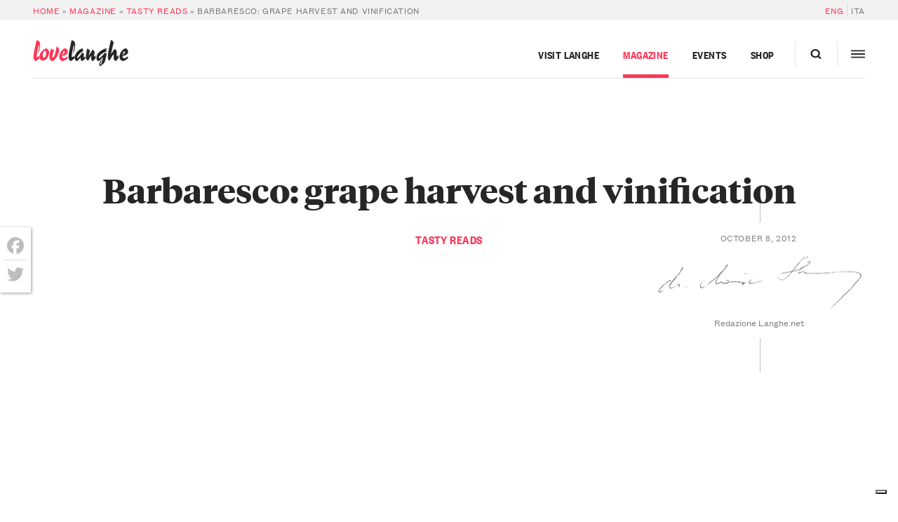

--- FILE ---
content_type: text/html; charset=UTF-8
request_url: https://langhe.net/en/1352/barbaresco-grape-harvest-and-vinification/
body_size: 24254
content:
<!DOCTYPE html>
<html lang="en-US">
  <head>
    <meta charset="UTF-8 ">
<script type="text/javascript">
/* <![CDATA[ */
var gform;gform||(document.addEventListener("gform_main_scripts_loaded",function(){gform.scriptsLoaded=!0}),document.addEventListener("gform/theme/scripts_loaded",function(){gform.themeScriptsLoaded=!0}),window.addEventListener("DOMContentLoaded",function(){gform.domLoaded=!0}),gform={domLoaded:!1,scriptsLoaded:!1,themeScriptsLoaded:!1,isFormEditor:()=>"function"==typeof InitializeEditor,callIfLoaded:function(o){return!(!gform.domLoaded||!gform.scriptsLoaded||!gform.themeScriptsLoaded&&!gform.isFormEditor()||(gform.isFormEditor()&&console.warn("The use of gform.initializeOnLoaded() is deprecated in the form editor context and will be removed in Gravity Forms 3.1."),o(),0))},initializeOnLoaded:function(o){gform.callIfLoaded(o)||(document.addEventListener("gform_main_scripts_loaded",()=>{gform.scriptsLoaded=!0,gform.callIfLoaded(o)}),document.addEventListener("gform/theme/scripts_loaded",()=>{gform.themeScriptsLoaded=!0,gform.callIfLoaded(o)}),window.addEventListener("DOMContentLoaded",()=>{gform.domLoaded=!0,gform.callIfLoaded(o)}))},hooks:{action:{},filter:{}},addAction:function(o,r,e,t){gform.addHook("action",o,r,e,t)},addFilter:function(o,r,e,t){gform.addHook("filter",o,r,e,t)},doAction:function(o){gform.doHook("action",o,arguments)},applyFilters:function(o){return gform.doHook("filter",o,arguments)},removeAction:function(o,r){gform.removeHook("action",o,r)},removeFilter:function(o,r,e){gform.removeHook("filter",o,r,e)},addHook:function(o,r,e,t,n){null==gform.hooks[o][r]&&(gform.hooks[o][r]=[]);var d=gform.hooks[o][r];null==n&&(n=r+"_"+d.length),gform.hooks[o][r].push({tag:n,callable:e,priority:t=null==t?10:t})},doHook:function(r,o,e){var t;if(e=Array.prototype.slice.call(e,1),null!=gform.hooks[r][o]&&((o=gform.hooks[r][o]).sort(function(o,r){return o.priority-r.priority}),o.forEach(function(o){"function"!=typeof(t=o.callable)&&(t=window[t]),"action"==r?t.apply(null,e):e[0]=t.apply(null,e)})),"filter"==r)return e[0]},removeHook:function(o,r,t,n){var e;null!=gform.hooks[o][r]&&(e=(e=gform.hooks[o][r]).filter(function(o,r,e){return!!(null!=n&&n!=o.tag||null!=t&&t!=o.priority)}),gform.hooks[o][r]=e)}});
/* ]]> */
</script>

    <meta name="viewport" content="width=device-width,initial-scale=1, shrink-to-fit=no,maximum-scale=1,user-scalable=no">

    			<script type="text/javascript" class="_iub_cs_skip">
				var _iub = _iub || {};
				_iub.csConfiguration = _iub.csConfiguration || {};
				_iub.csConfiguration.siteId = "374846";
				_iub.csConfiguration.cookiePolicyId = "600191";
			</script>
			<script class="_iub_cs_skip" src="https://cs.iubenda.com/sync/374846.js"></script>
			<meta name="robots" content="index, follow, max-image-preview:large, max-snippet:-1, max-video-preview:-1">
	<style>img:is([sizes="auto" i], [sizes^="auto," i]) { contain-intrinsic-size: 3000px 1500px }</style>
	
	<!-- This site is optimized with the Yoast SEO plugin v26.1.1 - https://yoast.com/wordpress/plugins/seo/ -->
	<title>Barbaresco: grape harvest and vinification</title>
	<meta name="description" content="Pruning, fastening, pinching out, binding, treatments of plants and tilling of soil, these are the important phases of the 7 months growing-season. Early October is harvest-time: grapes reach different cellars, beginning a new history that will bring this wine far away, on tables all around the world.">
	<link rel="canonical" href="https://langhe.net/en/1352/barbaresco-grape-harvest-and-vinification/">
	<meta property="og:locale" content="en_US">
	<meta property="og:type" content="article">
	<meta property="og:title" content="Barbaresco: grape harvest and vinification">
	<meta property="og:description" content="Pruning, fastening, pinching out, binding, treatments of plants and tilling of soil, these are the important phases of the 7 months growing-season. Early October is harvest-time: grapes reach different cellars, beginning a new history that will bring this wine far away, on tables all around the world.">
	<meta property="og:url" content="https://langhe.net/en/1352/barbaresco-grape-harvest-and-vinification/">
	<meta property="og:site_name" content="LoveLanghe">
	<meta property="article:publisher" content="https://www.facebook.com/lovelanghe">
	<meta property="article:published_time" content="2012-10-08T08:23:14+00:00">
	<meta property="article:modified_time" content="2014-04-10T09:13:37+00:00">
	<meta property="og:image" content="https://langhe.net/wp-content/uploads/2011/09/Da-Barbaresco-verso-Pertinace.jpg">
	<meta property="og:image:width" content="1024">
	<meta property="og:image:height" content="419">
	<meta property="og:image:type" content="image/jpeg">
	<meta name="author" content="Redazione Langhe.net">
	<meta name="twitter:card" content="summary_large_image">
	<meta name="twitter:creator" content="@ilovelanghe">
	<meta name="twitter:site" content="@ilovelanghe">
	<meta name="twitter:label1" content="Written by">
	<meta name="twitter:data1" content="Redazione Langhe.net">
	<meta name="twitter:label2" content="Est. reading time">
	<meta name="twitter:data2" content="1 minute">
	<script type="application/ld+json" class="yoast-schema-graph">{"@context":"https://schema.org","@graph":[{"@type":"Article","@id":"https://langhe.net/en/1352/barbaresco-grape-harvest-and-vinification/#article","isPartOf":{"@id":"https://langhe.net/en/1352/barbaresco-grape-harvest-and-vinification/"},"author":{"name":"Redazione Langhe.net","@id":"https://langhe.net/en/#/schema/person/60128a83cf14b3560f358ccb958d463b"},"headline":"Barbaresco: grape harvest and vinification","datePublished":"2012-10-08T08:23:14+00:00","dateModified":"2014-04-10T09:13:37+00:00","mainEntityOfPage":{"@id":"https://langhe.net/en/1352/barbaresco-grape-harvest-and-vinification/"},"wordCount":127,"commentCount":3,"publisher":{"@id":"https://langhe.net/en/#organization"},"image":{"@id":"https://langhe.net/en/1352/barbaresco-grape-harvest-and-vinification/#primaryimage"},"thumbnailUrl":"https://langhe.net/wp-content/uploads/2011/09/Da-Barbaresco-verso-Pertinace.jpg","articleSection":["Tasty reads"],"inLanguage":"en-US","potentialAction":[{"@type":"CommentAction","name":"Comment","target":["https://langhe.net/en/1352/barbaresco-grape-harvest-and-vinification/#respond"]}]},{"@type":"WebPage","@id":"https://langhe.net/en/1352/barbaresco-grape-harvest-and-vinification/","url":"https://langhe.net/en/1352/barbaresco-grape-harvest-and-vinification/","name":"Barbaresco: grape harvest and vinification","isPartOf":{"@id":"https://langhe.net/en/#website"},"primaryImageOfPage":{"@id":"https://langhe.net/en/1352/barbaresco-grape-harvest-and-vinification/#primaryimage"},"image":{"@id":"https://langhe.net/en/1352/barbaresco-grape-harvest-and-vinification/#primaryimage"},"thumbnailUrl":"https://langhe.net/wp-content/uploads/2011/09/Da-Barbaresco-verso-Pertinace.jpg","datePublished":"2012-10-08T08:23:14+00:00","dateModified":"2014-04-10T09:13:37+00:00","description":"Pruning, fastening, pinching out, binding, treatments of plants and tilling of soil, these are the important phases of the 7 months growing-season. Early October is harvest-time: grapes reach different cellars, beginning a new history that will bring this wine far away, on tables all around the world.","breadcrumb":{"@id":"https://langhe.net/en/1352/barbaresco-grape-harvest-and-vinification/#breadcrumb"},"inLanguage":"en-US","potentialAction":[{"@type":"ReadAction","target":["https://langhe.net/en/1352/barbaresco-grape-harvest-and-vinification/"]}]},{"@type":"ImageObject","inLanguage":"en-US","@id":"https://langhe.net/en/1352/barbaresco-grape-harvest-and-vinification/#primaryimage","url":"https://langhe.net/wp-content/uploads/2011/09/Da-Barbaresco-verso-Pertinace.jpg","contentUrl":"https://langhe.net/wp-content/uploads/2011/09/Da-Barbaresco-verso-Pertinace.jpg","width":1024,"height":419},{"@type":"BreadcrumbList","@id":"https://langhe.net/en/1352/barbaresco-grape-harvest-and-vinification/#breadcrumb","itemListElement":[{"@type":"ListItem","position":1,"name":"Home","item":"https://langhe.net/en/"},{"@type":"ListItem","position":2,"name":"Magazine","item":"https://langhe.net/en/category/magazine-en/"},{"@type":"ListItem","position":3,"name":"Tasty reads","item":"https://langhe.net/en/category/magazine-en/eat-drink/"},{"@type":"ListItem","position":4,"name":"Barbaresco: grape harvest and vinification"}]},{"@type":"WebSite","@id":"https://langhe.net/en/#website","url":"https://langhe.net/en/","name":"LoveLanghe","description":"...Food and Wine. Art and Culture.","publisher":{"@id":"https://langhe.net/en/#organization"},"potentialAction":[{"@type":"SearchAction","target":{"@type":"EntryPoint","urlTemplate":"https://langhe.net/en/?s={search_term_string}"},"query-input":{"@type":"PropertyValueSpecification","valueRequired":true,"valueName":"search_term_string"}}],"inLanguage":"en-US"},{"@type":"Organization","@id":"https://langhe.net/en/#organization","name":"LoveLanghe","url":"https://langhe.net/en/","logo":{"@type":"ImageObject","inLanguage":"en-US","@id":"https://langhe.net/en/#/schema/logo/image/","url":"https://langhe.net/wp-content/uploads/2020/01/favicon.png","contentUrl":"https://langhe.net/wp-content/uploads/2020/01/favicon.png","width":122,"height":123,"caption":"LoveLanghe"},"image":{"@id":"https://langhe.net/en/#/schema/logo/image/"},"sameAs":["https://www.facebook.com/lovelanghe","https://x.com/ilovelanghe","https://www.instagram.com/lovelanghe/","https://www.youtube.com/channel/UCcXCRJcW2N_aCrKJd5jNWsQ"]},{"@type":"Person","@id":"https://langhe.net/en/#/schema/person/60128a83cf14b3560f358ccb958d463b","name":"Redazione Langhe.net","image":{"@type":"ImageObject","inLanguage":"en-US","@id":"https://langhe.net/en/#/schema/person/image/","url":"https://secure.gravatar.com/avatar/6ac32dbf6fd03ea9fb0662623988bb0a8d2220774e029a16aa6686e7b1e833cd?s=96&d=identicon&r=g","contentUrl":"https://secure.gravatar.com/avatar/6ac32dbf6fd03ea9fb0662623988bb0a8d2220774e029a16aa6686e7b1e833cd?s=96&d=identicon&r=g","caption":"Redazione Langhe.net"},"description":"Langhe.net &#232; un portale territoriale dedicato alla nostra terra e raccoglie tutto ci&#242; che le Langhe e il Roero hanno da raccontare e da regalare: risorse enogastronomiche, ambientali, storiche e culturali.","sameAs":["http://langhe.net"],"url":"https://langhe.net/en/author/langhenet/"}]}</script>
	<!-- / Yoast SEO plugin. -->


<link rel="dns-prefetch" href="//cdn.iubenda.com">
<link rel="dns-prefetch" href="//static.addtoany.com">
<link rel="dns-prefetch" href="//www.google.com">
		<!-- This site uses the Google Analytics by MonsterInsights plugin v9.9.1 - Using Analytics tracking - https://www.monsterinsights.com/ -->
							<script src="//www.googletagmanager.com/gtag/js?id=G-GVTKT90S6H" data-cfasync="false" data-wpfc-render="false" type="text/javascript" async class=""></script>
			<script data-cfasync="false" data-wpfc-render="false" type="text/javascript">
				var mi_version = '9.9.1';
				var mi_track_user = true;
				var mi_no_track_reason = '';
								var MonsterInsightsDefaultLocations = {"page_location":"https:\/\/langhe.net\/en\/1352\/barbaresco-grape-harvest-and-vinification\/","page_referrer":"https:\/\/langhe.net\/post-sitemap.xml"};
								if ( typeof MonsterInsightsPrivacyGuardFilter === 'function' ) {
					var MonsterInsightsLocations = (typeof MonsterInsightsExcludeQuery === 'object') ? MonsterInsightsPrivacyGuardFilter( MonsterInsightsExcludeQuery ) : MonsterInsightsPrivacyGuardFilter( MonsterInsightsDefaultLocations );
				} else {
					var MonsterInsightsLocations = (typeof MonsterInsightsExcludeQuery === 'object') ? MonsterInsightsExcludeQuery : MonsterInsightsDefaultLocations;
				}

								var disableStrs = [
										'ga-disable-G-GVTKT90S6H',
									];

				/* Function to detect opted out users */
				function __gtagTrackerIsOptedOut() {
					for (var index = 0; index < disableStrs.length; index++) {
						if (document.cookie.indexOf(disableStrs[index] + '=true') > -1) {
							return true;
						}
					}

					return false;
				}

				/* Disable tracking if the opt-out cookie exists. */
				if (__gtagTrackerIsOptedOut()) {
					for (var index = 0; index < disableStrs.length; index++) {
						window[disableStrs[index]] = true;
					}
				}

				/* Opt-out function */
				function __gtagTrackerOptout() {
					for (var index = 0; index < disableStrs.length; index++) {
						document.cookie = disableStrs[index] + '=true; expires=Thu, 31 Dec 2099 23:59:59 UTC; path=/';
						window[disableStrs[index]] = true;
					}
				}

				if ('undefined' === typeof gaOptout) {
					function gaOptout() {
						__gtagTrackerOptout();
					}
				}
								window.dataLayer = window.dataLayer || [];

				window.MonsterInsightsDualTracker = {
					helpers: {},
					trackers: {},
				};
				if (mi_track_user) {
					function __gtagDataLayer() {
						dataLayer.push(arguments);
					}

					function __gtagTracker(type, name, parameters) {
						if (!parameters) {
							parameters = {};
						}

						if (parameters.send_to) {
							__gtagDataLayer.apply(null, arguments);
							return;
						}

						if (type === 'event') {
														parameters.send_to = monsterinsights_frontend.v4_id;
							var hookName = name;
							if (typeof parameters['event_category'] !== 'undefined') {
								hookName = parameters['event_category'] + ':' + name;
							}

							if (typeof MonsterInsightsDualTracker.trackers[hookName] !== 'undefined') {
								MonsterInsightsDualTracker.trackers[hookName](parameters);
							} else {
								__gtagDataLayer('event', name, parameters);
							}
							
						} else {
							__gtagDataLayer.apply(null, arguments);
						}
					}

					__gtagTracker('js', new Date());
					__gtagTracker('set', {
						'developer_id.dZGIzZG': true,
											});
					if ( MonsterInsightsLocations.page_location ) {
						__gtagTracker('set', MonsterInsightsLocations);
					}
										__gtagTracker('config', 'G-GVTKT90S6H', {"allow_anchor":"true","forceSSL":"true","anonymize_ip":"true","link_attribution":"true","page_path":location.pathname + location.search + location.hash} );
										window.gtag = __gtagTracker;										(function () {
						/* https://developers.google.com/analytics/devguides/collection/analyticsjs/ */
						/* ga and __gaTracker compatibility shim. */
						var noopfn = function () {
							return null;
						};
						var newtracker = function () {
							return new Tracker();
						};
						var Tracker = function () {
							return null;
						};
						var p = Tracker.prototype;
						p.get = noopfn;
						p.set = noopfn;
						p.send = function () {
							var args = Array.prototype.slice.call(arguments);
							args.unshift('send');
							__gaTracker.apply(null, args);
						};
						var __gaTracker = function () {
							var len = arguments.length;
							if (len === 0) {
								return;
							}
							var f = arguments[len - 1];
							if (typeof f !== 'object' || f === null || typeof f.hitCallback !== 'function') {
								if ('send' === arguments[0]) {
									var hitConverted, hitObject = false, action;
									if ('event' === arguments[1]) {
										if ('undefined' !== typeof arguments[3]) {
											hitObject = {
												'eventAction': arguments[3],
												'eventCategory': arguments[2],
												'eventLabel': arguments[4],
												'value': arguments[5] ? arguments[5] : 1,
											}
										}
									}
									if ('pageview' === arguments[1]) {
										if ('undefined' !== typeof arguments[2]) {
											hitObject = {
												'eventAction': 'page_view',
												'page_path': arguments[2],
											}
										}
									}
									if (typeof arguments[2] === 'object') {
										hitObject = arguments[2];
									}
									if (typeof arguments[5] === 'object') {
										Object.assign(hitObject, arguments[5]);
									}
									if ('undefined' !== typeof arguments[1].hitType) {
										hitObject = arguments[1];
										if ('pageview' === hitObject.hitType) {
											hitObject.eventAction = 'page_view';
										}
									}
									if (hitObject) {
										action = 'timing' === arguments[1].hitType ? 'timing_complete' : hitObject.eventAction;
										hitConverted = mapArgs(hitObject);
										__gtagTracker('event', action, hitConverted);
									}
								}
								return;
							}

							function mapArgs(args) {
								var arg, hit = {};
								var gaMap = {
									'eventCategory': 'event_category',
									'eventAction': 'event_action',
									'eventLabel': 'event_label',
									'eventValue': 'event_value',
									'nonInteraction': 'non_interaction',
									'timingCategory': 'event_category',
									'timingVar': 'name',
									'timingValue': 'value',
									'timingLabel': 'event_label',
									'page': 'page_path',
									'location': 'page_location',
									'title': 'page_title',
									'referrer' : 'page_referrer',
								};
								for (arg in args) {
																		if (!(!args.hasOwnProperty(arg) || !gaMap.hasOwnProperty(arg))) {
										hit[gaMap[arg]] = args[arg];
									} else {
										hit[arg] = args[arg];
									}
								}
								return hit;
							}

							try {
								f.hitCallback();
							} catch (ex) {
							}
						};
						__gaTracker.create = newtracker;
						__gaTracker.getByName = newtracker;
						__gaTracker.getAll = function () {
							return [];
						};
						__gaTracker.remove = noopfn;
						__gaTracker.loaded = true;
						window['__gaTracker'] = __gaTracker;
					})();
									} else {
										console.log("");
					(function () {
						function __gtagTracker() {
							return null;
						}

						window['__gtagTracker'] = __gtagTracker;
						window['gtag'] = __gtagTracker;
					})();
									}
			</script>
			
							<!-- / Google Analytics by MonsterInsights -->
		<script type="text/javascript">
/* <![CDATA[ */
window._wpemojiSettings = {"baseUrl":"https:\/\/s.w.org\/images\/core\/emoji\/16.0.1\/72x72\/","ext":".png","svgUrl":"https:\/\/s.w.org\/images\/core\/emoji\/16.0.1\/svg\/","svgExt":".svg","source":{"concatemoji":"https:\/\/langhe.net\/wp-includes\/js\/wp-emoji-release.min.js?ver=6.8.3"}};
/*! This file is auto-generated */
!function(s,n){var o,i,e;function c(e){try{var t={supportTests:e,timestamp:(new Date).valueOf()};sessionStorage.setItem(o,JSON.stringify(t))}catch(e){}}function p(e,t,n){e.clearRect(0,0,e.canvas.width,e.canvas.height),e.fillText(t,0,0);var t=new Uint32Array(e.getImageData(0,0,e.canvas.width,e.canvas.height).data),a=(e.clearRect(0,0,e.canvas.width,e.canvas.height),e.fillText(n,0,0),new Uint32Array(e.getImageData(0,0,e.canvas.width,e.canvas.height).data));return t.every(function(e,t){return e===a[t]})}function u(e,t){e.clearRect(0,0,e.canvas.width,e.canvas.height),e.fillText(t,0,0);for(var n=e.getImageData(16,16,1,1),a=0;a<n.data.length;a++)if(0!==n.data[a])return!1;return!0}function f(e,t,n,a){switch(t){case"flag":return n(e,"\ud83c\udff3\ufe0f\u200d\u26a7\ufe0f","\ud83c\udff3\ufe0f\u200b\u26a7\ufe0f")?!1:!n(e,"\ud83c\udde8\ud83c\uddf6","\ud83c\udde8\u200b\ud83c\uddf6")&&!n(e,"\ud83c\udff4\udb40\udc67\udb40\udc62\udb40\udc65\udb40\udc6e\udb40\udc67\udb40\udc7f","\ud83c\udff4\u200b\udb40\udc67\u200b\udb40\udc62\u200b\udb40\udc65\u200b\udb40\udc6e\u200b\udb40\udc67\u200b\udb40\udc7f");case"emoji":return!a(e,"\ud83e\udedf")}return!1}function g(e,t,n,a){var r="undefined"!=typeof WorkerGlobalScope&&self instanceof WorkerGlobalScope?new OffscreenCanvas(300,150):s.createElement("canvas"),o=r.getContext("2d",{willReadFrequently:!0}),i=(o.textBaseline="top",o.font="600 32px Arial",{});return e.forEach(function(e){i[e]=t(o,e,n,a)}),i}function t(e){var t=s.createElement("script");t.src=e,t.defer=!0,s.head.appendChild(t)}"undefined"!=typeof Promise&&(o="wpEmojiSettingsSupports",i=["flag","emoji"],n.supports={everything:!0,everythingExceptFlag:!0},e=new Promise(function(e){s.addEventListener("DOMContentLoaded",e,{once:!0})}),new Promise(function(t){var n=function(){try{var e=JSON.parse(sessionStorage.getItem(o));if("object"==typeof e&&"number"==typeof e.timestamp&&(new Date).valueOf()<e.timestamp+604800&&"object"==typeof e.supportTests)return e.supportTests}catch(e){}return null}();if(!n){if("undefined"!=typeof Worker&&"undefined"!=typeof OffscreenCanvas&&"undefined"!=typeof URL&&URL.createObjectURL&&"undefined"!=typeof Blob)try{var e="postMessage("+g.toString()+"("+[JSON.stringify(i),f.toString(),p.toString(),u.toString()].join(",")+"));",a=new Blob([e],{type:"text/javascript"}),r=new Worker(URL.createObjectURL(a),{name:"wpTestEmojiSupports"});return void(r.onmessage=function(e){c(n=e.data),r.terminate(),t(n)})}catch(e){}c(n=g(i,f,p,u))}t(n)}).then(function(e){for(var t in e)n.supports[t]=e[t],n.supports.everything=n.supports.everything&&n.supports[t],"flag"!==t&&(n.supports.everythingExceptFlag=n.supports.everythingExceptFlag&&n.supports[t]);n.supports.everythingExceptFlag=n.supports.everythingExceptFlag&&!n.supports.flag,n.DOMReady=!1,n.readyCallback=function(){n.DOMReady=!0}}).then(function(){return e}).then(function(){var e;n.supports.everything||(n.readyCallback(),(e=n.source||{}).concatemoji?t(e.concatemoji):e.wpemoji&&e.twemoji&&(t(e.twemoji),t(e.wpemoji)))}))}((window,document),window._wpemojiSettings);
/* ]]> */
</script>
<style id="wp-emoji-styles-inline-css" type="text/css">

	img.wp-smiley, img.emoji {
		display: inline !important;
		border: none !important;
		box-shadow: none !important;
		height: 1em !important;
		width: 1em !important;
		margin: 0 0.07em !important;
		vertical-align: -0.1em !important;
		background: none !important;
		padding: 0 !important;
	}
</style>
<link rel="stylesheet" id="main-css" href="https://langhe.net/wp-content/themes/lovelanghe/dist/assets/main-0e428a7c.css?ver=6.8.3" type="text/css" media="all">
<link rel="stylesheet" id="addtoany-css" href="https://langhe.net/wp-content/plugins/add-to-any/addtoany.min.css?ver=1.16" type="text/css" media="all">
<style id="addtoany-inline-css" type="text/css">
@media screen and (max-width:768px){
.a2a_floating_style.a2a_vertical_style{display:none;}
}
.a2a_floating_style  {
    background-color: #fff !important;
    border-radius: 0 !important;
    box-shadow: 1px 1px 4px rgba(0,0,0,0.4);
    padding: 6px !important;
	margin-left: 0;
}


.a2a_floating_style.a2a_vertical_style {
    top: 45% !important;
}

.a2a_vertical_style a {
    padding: 4px 0 !important;
    border-bottom: 1px solid #dbdbdb;
}

.a2a_vertical_style a:last-child {
    border-bottom: 0;
}

.a2a_default_style .a2a_count,
.a2a_default_style .a2a_svg,
.a2a_floating_style .a2a_svg,
.a2a_menu .a2a_svg,
.a2a_vertical_style .a2a_count,
.a2a_vertical_style .a2a_svg {
    border-radius: 0 !important;
}

.a2a_svg svg {
    background: #fff !important;
}


.a2a_svg svg path {
    fill: #bdbdbd !important;
}
</style>

<script type="text/javascript" class=" _iub_cs_skip" id="iubenda-head-inline-scripts-0">
/* <![CDATA[ */

var _iub = _iub || [];
_iub.csConfiguration = {"countryDetection":true,"emailMarketing":{"styles":{"backgroundColor":"#FFFFFF","buttonsBackgroundColor":"#0073CE","buttonsTextColor":"#FFFFFF","footerBackgroundColor":"#0073CE91","footerTextColor":"#FFFFFF","textColor":"#252525"}},"enableFadp":true,"enableRemoteConsent":true,"enableUspr":true,"perPurposeConsent":true,"siteId":374846,"storage":{"useSiteId":true},"cookiePolicyId":600191,"banner":{"acceptButtonColor":"#0073CE","acceptButtonDisplay":true,"backgroundColor":"#FFFFFF","closeButtonRejects":true,"customizeButtonColor":"#0073CE91","customizeButtonDisplay":true,"explicitWithdrawal":true,"listPurposes":true,"linksColor":"#0073CE","position":"float-bottom-center","rejectButtonCaptionColor":"#676767","rejectButtonColor":"#FFFFFF","rejectButtonDisplay":true,"textColor":"#252525"}};
_iub.csLangConfiguration = {"it":{"cookiePolicyId":600191},"en":{"cookiePolicyId":389551}};
/* ]]> */
</script>
<script type="text/javascript" class=" _iub_cs_skip" src="//cdn.iubenda.com/cs/gpp/stub.js?ver=3.12.4" id="iubenda-head-scripts-1-js"></script>
<script type="text/javascript" charset="UTF-8" async="" class=" _iub_cs_skip" src="//cdn.iubenda.com/cs/iubenda_cs.js?ver=3.12.4" id="iubenda-head-scripts-2-js"></script>
<script type="text/javascript" src="https://langhe.net/wp-includes/js/jquery/jquery.min.js?ver=3.7.1" id="jquery-core-js"></script>
<script type="text/javascript" defer src="https://langhe.net/wp-content/plugins/gravityforms/js/jquery.json.min.js?ver=2.9.20" id="gform_json-js"></script>
<script type="text/javascript" id="gform_gravityforms-js-extra">
/* <![CDATA[ */
var gf_global = {"gf_currency_config":{"name":"Euro","symbol_left":"","symbol_right":"&#8364;","symbol_padding":" ","thousand_separator":".","decimal_separator":",","decimals":2,"code":"EUR"},"base_url":"https:\/\/langhe.net\/wp-content\/plugins\/gravityforms","number_formats":[],"spinnerUrl":"https:\/\/langhe.net\/wp-content\/plugins\/gravityforms\/images\/spinner.svg","version_hash":"1aa644aff0de82ddc8a65caa311dad3f","strings":{"newRowAdded":"New row added.","rowRemoved":"Row removed","formSaved":"The form has been saved.  The content contains the link to return and complete the form."}};
var gform_i18n = {"datepicker":{"days":{"monday":"Mo","tuesday":"Tu","wednesday":"We","thursday":"Th","friday":"Fr","saturday":"Sa","sunday":"Su"},"months":{"january":"January","february":"February","march":"March","april":"April","may":"May","june":"June","july":"July","august":"August","september":"September","october":"October","november":"November","december":"December"},"firstDay":1,"iconText":"Select date"}};
var gf_legacy_multi = {"81":""};
var gform_gravityforms = {"strings":{"invalid_file_extension":"This type of file is not allowed. Must be one of the following:","delete_file":"Delete this file","in_progress":"in progress","file_exceeds_limit":"File exceeds size limit","illegal_extension":"This type of file is not allowed.","max_reached":"Maximum number of files reached","unknown_error":"There was a problem while saving the file on the server","currently_uploading":"Please wait for the uploading to complete","cancel":"Cancel","cancel_upload":"Cancel this upload","cancelled":"Cancelled","error":"Error","message":"Message"},"vars":{"images_url":"https:\/\/langhe.net\/wp-content\/plugins\/gravityforms\/images"}};
/* ]]> */
</script>
<script type="text/javascript" defer src="https://langhe.net/wp-content/plugins/gravityforms/js/gravityforms.min.js?ver=2.9.20" id="gform_gravityforms-js"></script>
<script type="text/javascript" defer src="https://langhe.net/wp-content/plugins/gravityforms/assets/js/dist/utils.min.js?ver=380b7a5ec0757c78876bc8a59488f2f3" id="gform_gravityforms_utils-js"></script>
<script type="text/javascript" src="https://langhe.net/wp-content/plugins/google-analytics-premium/assets/js/frontend-gtag.js?ver=9.9.1" id="monsterinsights-frontend-script-js" async="async" data-wp-strategy="async"></script>
<script data-cfasync="false" data-wpfc-render="false" type="text/javascript" id="monsterinsights-frontend-script-js-extra">/* <![CDATA[ */
var monsterinsights_frontend = {"js_events_tracking":"true","download_extensions":"doc,pdf,ppt,zip,xls,docx,pptx,xlsx","inbound_paths":"[]","home_url":"https:\/\/langhe.net\/en\/","hash_tracking":"true","v4_id":"G-GVTKT90S6H"};/* ]]> */
</script>
<script type="text/javascript" id="addtoany-core-js-before">
/* <![CDATA[ */
window.a2a_config=window.a2a_config||{};a2a_config.callbacks=[];a2a_config.overlays=[];a2a_config.templates={};
a2a_config.icon_color="transparent";
/* ]]> */
</script>
<script type="text/javascript" defer src="https://static.addtoany.com/menu/page.js" id="addtoany-core-js"></script>
<script type="text/javascript" defer src="https://langhe.net/wp-content/plugins/add-to-any/addtoany.min.js?ver=1.1" id="addtoany-jquery-js"></script>
<link rel="https://api.w.org/" href="https://langhe.net/en/wp-json/">
<link rel="alternate" title="JSON" type="application/json" href="https://langhe.net/en/wp-json/wp/v2/posts/1352">
<link rel="EditURI" type="application/rsd+xml" title="RSD" href="https://langhe.net/xmlrpc.php?rsd">
<meta name="generator" content="WordPress 6.8.3">
<link rel="shortlink" href="https://langhe.net/en/?p=1352">
<link rel="alternate" title="oEmbed (JSON)" type="application/json+oembed" href="https://langhe.net/en/wp-json/oembed/1.0/embed?url=https%3A%2F%2Flanghe.net%2Fen%2F1352%2Fbarbaresco-grape-harvest-and-vinification%2F">
<link rel="alternate" title="oEmbed (XML)" type="text/xml+oembed" href="https://langhe.net/en/wp-json/oembed/1.0/embed?url=https%3A%2F%2Flanghe.net%2Fen%2F1352%2Fbarbaresco-grape-harvest-and-vinification%2F&amp;format=xml">
<meta name="generator" content="WPML ver:4.8.3 stt:4,56;">
<link rel="icon" href="https://langhe.net/wp-content/uploads/2020/01/cropped-favicon-32x32.png" sizes="32x32">
<link rel="icon" href="https://langhe.net/wp-content/uploads/2020/01/cropped-favicon-192x192.png" sizes="192x192">
<link rel="apple-touch-icon" href="https://langhe.net/wp-content/uploads/2020/01/cropped-favicon-180x180.png">
<meta name="msapplication-TileImage" content="https://langhe.net/wp-content/uploads/2020/01/cropped-favicon-270x270.png">
		<style type="text/css" id="wp-custom-css">
			.town-badge__banner--card {
    margin-left: auto;
    margin-right: auto;
    order: -1;
}		</style>
		


    <!-- Facebook Pixel Code -->
    <script type="text/plain" class=" _iub_cs_activate-inline" data-iub-purposes="5">
      !function(f,b,e,v,n,t,s)
      {if(f.fbq)return;n=f.fbq=function(){n.callMethod?
      n.callMethod.apply(n,arguments):n.queue.push(arguments)};
      if(!f._fbq)f._fbq=n;n.push=n;n.loaded=!0;n.version='2.0';
      n.queue=[];t=b.createElement(e);t.async=!0;
      t.src=v;s=b.getElementsByTagName(e)[0];
      s.parentNode.insertBefore(t,s)}(window,document,'script',
      'https://connect.facebook.net/en_US/fbevents.js');
      fbq('init', '200727621163455'); 
      fbq('track', 'PageView');
    </script>
    <noscript>
      <img height="1" width="1" src="https://www.facebook.com/tr?id=200727621163455&amp;ev=PageView&amp;noscript=1">
    </noscript>
    <!-- End Facebook Pixel Code -->
  </head>
<body id="top" class="magazine wp-singular post-template-default single single-post postid-1352 single-format-standard wp-theme-lovelanghe wp-child-theme-lovelanghe-portal body" data-algolia-index="portal">
  <div class="site site--heading-is-static">
          <div class="nav-hidden nav-hidden--hidden js-megaslide">
  <div class="nav-hidden__filler"></div>
  <div class="nav-hidden__inner">
    <div class="nav-hidden__row">
      <div class="nav-hidden__panel">
        <!-- <div class="nav-hidden__container"> -->
        <div class="nav-hidden__close-container">
          <a class="nav-hidden__close js-menutoggler">
              <svg height="20" width="20">
                <line x1="2" y1="18" x2="18" y2="2" stroke="#000" opacity=".9" stroke-width="2.75"></line>
                <line x1="2" y1="2" x2="18" y2="18" stroke="#000" opacity=".9" stroke-width="2.75"></line>
              </svg>
            </a>
          </div>
        <div class="nav-hidden__spacer"></div>
        <div class="nav-hidden__items">
          <div class="nav-hidden__item nav-hidden__item--nav">
            <div class="megamenu nav-hidden__megamenu">
  <ul class="megamenu__nav megamenu__nav--3-col">
          <li class="megamenu__menu-item travel-item cols-3 menu-item menu-item-type-post_type menu-item-object-page menu-item-172409 menu-item-has-children">
                  <a title="Visit Langhe" target="" class="megamenu__menu-link megamenu__menu-link--pad-normal uppercase--sm" href="https://langhe.net/en/visit/">Visit Langhe</a>
          <span class="megamenu__accordion-toggler js-accordion uppercase--sm">
            <span class="megamenu__accordion-toggler-icon"></span>
          </span>
            <ul class="megamenu__submenu travel-item js-accordion-content">
                              <li class="megamenu__sub-item sans--sm">
                    <a title="LangheBox" target="" href="https://langhe.net/en/visit/vacation-packages/">LangheBox</a>
                </li>
                              <li class="megamenu__sub-item sans--sm">
                    <a title="Personalized trips" target="" href="https://langhe.net/en/visit/custom-packages/">Personalized trips</a>
                </li>
                              <li class="megamenu__sub-item sans--sm">
                    <a title="Ask us for advice" target="" href="https://langhe.net/en/visit/trip-suggestions/">Ask us for advice</a>
                </li>
                              <li class="megamenu__sub-item sans--sm">
                    <a title="Food &amp; Wine experiences" target="" href="https://langhe.net/en/visit/experiences/">Food &amp; Wine experiences</a>
                </li>
                              <li class="megamenu__sub-item sans--sm">
                    <a title="Walks and outdoor" target="" href="https://langhe.net/en/visit/walks-outdoor-activities/">Walks and outdoor</a>
                </li>
                              <li class="megamenu__sub-item sans--sm">
                    <a title="Truffle Hunt" target="" href="https://langhe.net/en/guide/white-truffle-hunt/">Truffle Hunt</a>
                </li>
                              <li class="megamenu__sub-item sans--sm">
                    <a title="Wineries and tastings" target="" href="https://langhe.net/en/visit/wineries/">Wineries and tastings</a>
                </li>
                              <li class="megamenu__sub-item sans--sm">
                    <a title="Wellness &amp; Spa" target="" href="https://langhe.net/en/visit/spa/">Wellness &amp; Spa</a>
                </li>
                              <li class="megamenu__sub-item sans--sm">
                    <a title="Farmhouses" target="" href="https://langhe.net/en/visit/farms/">Farmhouses</a>
                </li>
                              <li class="megamenu__sub-item sans--sm">
                    <a title="Shops" target="" href="https://langhe.net/en/visit/shops/">Shops</a>
                </li>
                              <li class="megamenu__sub-item sans--sm">
                    <a title="Restaurants" target="" href="https://langhe.net/en/visit/restaurants/">Restaurants</a>
                </li>
                              <li class="megamenu__sub-item sans--sm">
                    <a title="Where to sleep" target="" href="https://langhe.net/en/visit/sleep/">Where to sleep</a>
                </li>
                              <li class="megamenu__sub-item sans--sm">
                    <a title="Attractions" target="" href="https://langhe.net/en/visit/sightseeing/">Attractions</a>
                </li>
                              <li class="megamenu__sub-item sans--sm">
                    <a title="Cities and towns of Langhe" target="" href="https://langhe.net/en/visit/towns/">Cities and towns of Langhe</a>
                </li>
                          </ul>
                </li>
          <li class="megamenu__menu-item magazine-item cols-2 menu-item menu-item-type-post_type menu-item-object-page menu-item-172449 menu-item-has-children">
                  <a title="Magazine" target="" class="megamenu__menu-link megamenu__menu-link--pad-normal uppercase--sm" href="https://langhe.net/en/magazine-en/">Magazine</a>
          <span class="megamenu__accordion-toggler js-accordion uppercase--sm">
            <span class="megamenu__accordion-toggler-icon"></span>
          </span>
            <ul class="megamenu__submenu magazine-item js-accordion-content">
                              <li class="megamenu__sub-item sans--sm">
                    <a title="Wandering in Langa" target="" href="https://langhe.net/en/magazine-en/vacation-ideas/">Wandering in Langa</a>
                </li>
                              <li class="megamenu__sub-item sans--sm">
                    <a title="Art and culture" target="" href="https://langhe.net/en/magazine-en/art-culture/">Art and culture</a>
                </li>
                              <li class="megamenu__sub-item sans--sm">
                    <a title="Tasty reads" target="" href="https://langhe.net/en/magazine-en/eat-drink/">Tasty reads</a>
                </li>
                              <li class="megamenu__sub-item sans--sm">
                    <a title="Recipes" target="" href="https://langhe.net/en/magazine-en/recipes/">Recipes</a>
                </li>
                              <li class="megamenu__sub-item sans--sm">
                    <a title="Wines &amp; vines" target="" href="https://langhe.net/en/magazine-en/wines-vines/">Wines &amp; vines</a>
                </li>
                              <li class="megamenu__sub-item sans--sm">
                    <a title="Mini guides" target="" href="https://langhe.net/en/magazine-en/guides/">Mini guides</a>
                </li>
                          </ul>
                </li>
          <li class="megamenu__menu-item events-item cols-2 menu-item menu-item-type-post_type menu-item-object-page menu-item-228193 menu-item-has-children">
                  <a title="Events" target="" class="megamenu__menu-link megamenu__menu-link--pad-normal uppercase--sm" href="https://langhe.net/en/events/">Events</a>
          <span class="megamenu__accordion-toggler js-accordion uppercase--sm">
            <span class="megamenu__accordion-toggler-icon"></span>
          </span>
            <ul class="megamenu__submenu events-item js-accordion-content">
                              <li class="megamenu__sub-item sans--sm">
                    <a title="Wine &amp; Food" target="" href="https://langhe.net/en/events/wine-food/">Wine &amp; Food</a>
                </li>
                              <li class="megamenu__sub-item sans--sm">
                    <a title="Festivals &amp; Fairs" target="" href="https://langhe.net/en/events/festivals-fairs/">Festivals &amp; Fairs</a>
                </li>
                              <li class="megamenu__sub-item sans--sm">
                    <a title="Music &amp; Nightlife" target="" href="https://langhe.net/en/events/music-nightlife/">Music &amp; Nightlife</a>
                </li>
                              <li class="megamenu__sub-item sans--sm">
                    <a title="Sports Events &amp; Walks" target="" href="https://langhe.net/en/events/sports/">Sports Events &amp; Walks</a>
                </li>
                              <li class="megamenu__sub-item sans--sm">
                    <a title="Exhibitions" target="" href="https://langhe.net/en/events/exhibitions/">Exhibitions</a>
                </li>
                              <li class="megamenu__sub-item sans--sm">
                    <a title="Culture and Cinema" target="" href="https://langhe.net/en/events/culture-cinema/">Culture and Cinema</a>
                </li>
                              <li class="megamenu__sub-item sans--sm">
                    <a title="Courses" target="" href="https://langhe.net/en/events/courses/">Courses</a>
                </li>
                          </ul>
                </li>
          <li class="megamenu__menu-item shop-item menu-item menu-item-type-custom menu-item-object-custom menu-item-172401 menu-item-has-children">
                  <a title="Shop" target="" class="megamenu__menu-link megamenu__menu-link--pad-normal uppercase--sm" href="https://shop.langhe.net/en/">Shop</a>
          <span class="megamenu__accordion-toggler js-accordion uppercase--sm">
            <span class="megamenu__accordion-toggler-icon"></span>
          </span>
            <ul class="megamenu__submenu shop-item js-accordion-content">
                              <li class="megamenu__sub-item sans--sm">
                    <a title="Products" target="_blank" href="https://shop.langhe.net/en/shop/">Products</a>
                </li>
                              <li class="megamenu__sub-item sans--sm">
                    <a title="Producers" target="_blank" href="https://shop.langhe.net/en/langhe-producers/">Producers</a>
                </li>
                              <li class="megamenu__sub-item sans--sm">
                    <a title="Historical vintages" target="_blank" href="https://shop.langhe.net/en/product-category/historical-vintages/">Historical vintages</a>
                </li>
                          </ul>
                </li>
      </ul>
</div>
          </div>
          <div class="nav-hidden__item nav-hidden__item--footer">
            <div class="nav-hidden__widgets-wrapper">
              <div id="icl_lang_sel_widget-2" class="topbar__widget widget_icl_lang_sel_widget">
<div class="wpml-ls-sidebars-topbar wpml-ls wpml-ls-legacy-list-horizontal">
	<ul role="menu">
<li class="wpml-ls-slot-topbar wpml-ls-item wpml-ls-item-en wpml-ls-current-language wpml-ls-first-item wpml-ls-item-legacy-list-horizontal" role="none">
				<a href="https://langhe.net/en/1352/barbaresco-grape-harvest-and-vinification/" class="wpml-ls-link" role="menuitem">
                    <span class="wpml-ls-native" role="menuitem">Eng</span></a>
			</li>
<li class="wpml-ls-slot-topbar wpml-ls-item wpml-ls-item-it wpml-ls-last-item wpml-ls-item-legacy-list-horizontal" role="none">
				<a href="https://langhe.net/1349/barbaresco-vendemmia-vinificazione-imbottigliamento/" class="wpml-ls-link" role="menuitem" aria-label="Switch to Ita" title="Switch to Ita">
                    <span class="wpml-ls-native" lang="it">Ita</span></a>
			</li>
</ul>
</div>
</div>
            </div>
          </div>
        </div>
        <!-- </div> -->
      </div>
    </div>
  </div>
</div>

<header class="nav-bar nav-bar--position-static nav-bar--color-dark">
  <div class="topbar topbar--color-dark nav-bar__topbar">
    <div class="topbar__inner">
      <p id="breadcrumbs" class="breadcrumbs"><span><span><a href="https://langhe.net/en/">Home</a></span> &raquo; <span><a href="https://langhe.net/en/category/magazine-en/">Magazine</a></span> &raquo; <span><a href="https://langhe.net/en/category/magazine-en/eat-drink/">Tasty reads</a></span> &raquo; <span class="breadcrumb_last" aria-current="page">Barbaresco: grape harvest and vinification</span></span></p>
      <div class="topbar__widget-container">
        <div id="icl_lang_sel_widget-2" class="topbar__widget widget_icl_lang_sel_widget">
<div class="wpml-ls-sidebars-topbar wpml-ls wpml-ls-legacy-list-horizontal">
	<ul role="menu">
<li class="wpml-ls-slot-topbar wpml-ls-item wpml-ls-item-en wpml-ls-current-language wpml-ls-first-item wpml-ls-item-legacy-list-horizontal" role="none">
				<a href="https://langhe.net/en/1352/barbaresco-grape-harvest-and-vinification/" class="wpml-ls-link" role="menuitem">
                    <span class="wpml-ls-native" role="menuitem">Eng</span></a>
			</li>
<li class="wpml-ls-slot-topbar wpml-ls-item wpml-ls-item-it wpml-ls-last-item wpml-ls-item-legacy-list-horizontal" role="none">
				<a href="https://langhe.net/1349/barbaresco-vendemmia-vinificazione-imbottigliamento/" class="wpml-ls-link" role="menuitem" aria-label="Switch to Ita" title="Switch to Ita">
                    <span class="wpml-ls-native" lang="it">Ita</span></a>
			</li>
</ul>
</div>
</div>
      </div>
    </div>
  </div>
  <div class="nav-bar__inner">
    <div class="nav-bar__row">
      <div class="logo__container">
        <a class="logo" href="https://langhe.net/en/">
          <span class="accent">love</span>langhe
                  </a>
      </div>
      <!-- main navigation -->
      <nav id="main-nav" class="main-nav"><ul id="main-nav__menu" class="main-nav__menu">
<li id="menu-item-172409" class="travel-item cols-3 menu-item menu-item-type-post_type menu-item-object-page menu-item-has-children menu-item-172409">
<a href="https://langhe.net/en/visit/">Visit Langhe</a>
<ul class="sub-menu">
	<li id="menu-item-172423" class="menu-item menu-item-type-post_type menu-item-object-page menu-item-172423"><a href="https://langhe.net/en/visit/vacation-packages/">LangheBox</a></li>
	<li id="menu-item-172425" class="menu-item menu-item-type-post_type menu-item-object-page menu-item-172425"><a href="https://langhe.net/en/visit/custom-packages/">Personalized trips</a></li>
	<li id="menu-item-172415" class="menu-item menu-item-type-post_type menu-item-object-page menu-item-172415"><a href="https://langhe.net/en/visit/trip-suggestions/">Ask us for advice</a></li>
	<li id="menu-item-172421" class="menu-item menu-item-type-post_type menu-item-object-page menu-item-172421"><a href="https://langhe.net/en/visit/experiences/">Food &amp; Wine experiences</a></li>
	<li id="menu-item-172427" class="menu-item menu-item-type-post_type menu-item-object-page menu-item-172427"><a href="https://langhe.net/en/visit/walks-outdoor-activities/">Walks and outdoor</a></li>
	<li id="menu-item-228189" class="menu-item menu-item-type-post_type menu-item-object-guide menu-item-228189"><a href="https://langhe.net/en/guide/white-truffle-hunt/">Truffle Hunt</a></li>
	<li id="menu-item-172431" class="menu-item menu-item-type-post_type menu-item-object-page menu-item-172431"><a href="https://langhe.net/en/visit/wineries/">Wineries and tastings</a></li>
	<li id="menu-item-228191" class="menu-item menu-item-type-post_type menu-item-object-page menu-item-228191"><a href="https://langhe.net/en/visit/spa/">Wellness &amp; Spa</a></li>
	<li id="menu-item-172413" class="menu-item menu-item-type-post_type menu-item-object-page menu-item-172413"><a href="https://langhe.net/en/visit/farms/">Farmhouses</a></li>
	<li id="menu-item-172611" class="menu-item menu-item-type-post_type menu-item-object-page menu-item-172611"><a href="https://langhe.net/en/visit/shops/">Shops</a></li>
	<li id="menu-item-172429" class="menu-item menu-item-type-post_type menu-item-object-page menu-item-172429"><a href="https://langhe.net/en/visit/restaurants/">Restaurants</a></li>
	<li id="menu-item-172419" class="menu-item menu-item-type-post_type menu-item-object-page menu-item-172419"><a href="https://langhe.net/en/visit/sleep/">Where to sleep</a></li>
	<li id="menu-item-172411" class="menu-item menu-item-type-post_type menu-item-object-page menu-item-172411"><a href="https://langhe.net/en/visit/sightseeing/">Attractions</a></li>
	<li id="menu-item-172417" class="menu-item menu-item-type-post_type menu-item-object-page menu-item-172417"><a href="https://langhe.net/en/visit/towns/">Cities and towns of Langhe</a></li>
</ul>
</li>
<li id="menu-item-172449" class="magazine-item cols-2 menu-item menu-item-type-post_type menu-item-object-page menu-item-has-children menu-item-172449">
<a href="https://langhe.net/en/magazine-en/">Magazine</a>
<ul class="sub-menu">
	<li id="menu-item-172439" class="menu-item menu-item-type-post_type menu-item-object-page menu-item-172439"><a href="https://langhe.net/en/magazine-en/vacation-ideas/">Wandering in Langa</a></li>
	<li id="menu-item-172441" class="menu-item menu-item-type-post_type menu-item-object-page menu-item-172441"><a href="https://langhe.net/en/magazine-en/art-culture/">Art and culture</a></li>
	<li id="menu-item-172445" class="menu-item menu-item-type-post_type menu-item-object-page menu-item-172445"><a href="https://langhe.net/en/magazine-en/eat-drink/">Tasty reads</a></li>
	<li id="menu-item-172443" class="menu-item menu-item-type-post_type menu-item-object-page menu-item-172443"><a href="https://langhe.net/en/magazine-en/recipes/">Recipes</a></li>
	<li id="menu-item-172453" class="menu-item menu-item-type-post_type menu-item-object-page menu-item-172453"><a href="https://langhe.net/en/magazine-en/wines-vines/">Wines &amp; vines</a></li>
	<li id="menu-item-172447" class="menu-item menu-item-type-post_type menu-item-object-page menu-item-172447"><a href="https://langhe.net/en/magazine-en/guides/">Mini guides</a></li>
</ul>
</li>
<li id="menu-item-228193" class="events-item cols-2 menu-item menu-item-type-post_type menu-item-object-page menu-item-has-children menu-item-228193">
<a href="https://langhe.net/en/events/">Events</a>
<ul class="sub-menu">
	<li id="menu-item-228195" class="menu-item menu-item-type-post_type menu-item-object-page menu-item-228195"><a href="https://langhe.net/en/events/wine-food/">Wine &amp; Food</a></li>
	<li id="menu-item-228197" class="menu-item menu-item-type-post_type menu-item-object-page menu-item-228197"><a href="https://langhe.net/en/events/festivals-fairs/">Festivals &amp; Fairs</a></li>
	<li id="menu-item-228199" class="menu-item menu-item-type-post_type menu-item-object-page menu-item-228199"><a href="https://langhe.net/en/events/music-nightlife/">Music &amp; Nightlife</a></li>
	<li id="menu-item-228201" class="menu-item menu-item-type-post_type menu-item-object-page menu-item-228201"><a href="https://langhe.net/en/events/sports/">Sports Events &amp; Walks</a></li>
	<li id="menu-item-228203" class="menu-item menu-item-type-post_type menu-item-object-page menu-item-228203"><a href="https://langhe.net/en/events/exhibitions/">Exhibitions</a></li>
	<li id="menu-item-228205" class="menu-item menu-item-type-post_type menu-item-object-page menu-item-228205"><a href="https://langhe.net/en/events/culture-cinema/">Culture and Cinema</a></li>
	<li id="menu-item-228207" class="menu-item menu-item-type-post_type menu-item-object-page menu-item-228207"><a href="https://langhe.net/en/events/courses/">Courses</a></li>
</ul>
</li>
<li id="menu-item-172401" class="shop-item menu-item menu-item-type-custom menu-item-object-custom menu-item-has-children menu-item-172401">
<a href="https://shop.langhe.net/en/">Shop</a>
<ul class="sub-menu">
	<li id="menu-item-172405" class="menu-item menu-item-type-custom menu-item-object-custom menu-item-172405"><a target="_blank" href="https://shop.langhe.net/en/shop/">Products</a></li>
	<li id="menu-item-172407" class="menu-item menu-item-type-custom menu-item-object-custom menu-item-172407"><a target="_blank" href="https://shop.langhe.net/en/langhe-producers/">Producers</a></li>
	<li id="menu-item-172403" class="menu-item menu-item-type-custom menu-item-object-custom menu-item-172403"><a target="_blank" href="https://shop.langhe.net/en/product-category/historical-vintages/">Historical vintages</a></li>
</ul>
</li>
</ul></nav>

              <!-- search -->
        <div class="nav-bar__icon nav-bar__icon--search">
          <a class="nav-bar__icon-link js-search">
            <div class="icon">
              <svg viewbox="0 0 56.7 56.7" class="icon__content">
                <path d="M42.8 7.3C33-2.4 17.1-2.4 7.3 7.3c-9.8 9.8-9.8 25.7 0 35.5 8.7 8.7 22.2 9.7 32 2.9l9.6 9.6c1.8 1.8 4.7 1.8 6.4 0 1.8-1.8 1.8-4.7 0-6.4l-9.6-9.6c6.8-9.8 5.8-23.3-2.9-32zm-6.2 29.3c-6.4 6.4-16.7 6.4-23.1 0s-6.4-16.7 0-23.1c6.4-6.4 16.7-6.4 23.1 0 6.4 6.4 6.4 16.8 0 23.1z"></path>
              </svg>
            </div>
          </a>
        </div>
                  <!-- cheesburgerZ -->
      <div class="nav-bar__icon nav-bar__icon--nav">
        <a class="nav-bar__icon-link js-menutoggler">
          <div class="icon">
            <svg class="icon__content">
              <rect y="10%" width="100%" height="14%" rx="5%" ry="5%"></rect>
              <rect y="43%" width="100%" height="14%" rx="5%" ry="5%"></rect>
              <rect y="76%" width="100%" height="14%" rx="5%" ry="5%"></rect>
            </svg>
          </div>
        </a>
      </div>
    </div>
  </div>
</header>
<div class="header-search js-search-form">
  <div class="form header-search__form">     <form method="get" action="https://langhe.net/en//" role="search" style="width:100%;position: relative;">
      <div class="form__fields form__fields--inline form__fields--no-wrap" id="autocomplete-header" data-algolia-index="portal">
        <div class="form__col form__col--1">
          <input id="autocomplete-input" class="input input--absolute-label" type="text" name="s">
          <label class="label label--absolute">Search...</label>
        </div>
      </div>
      <input type="hidden" value="" name="s" id="s">

    <div class="form__send form__send--absolute">
      <input value="More Results" id="searchsubmit" type="submit" class="button button--filled form__button form__button--inline">
    </div>
    </form>
    <span class="js-search uppersans--xs header-search__close">X</span>
    <div id="header-hits" class="results__header">
    </div>
  </div>
</div>        <article class="article post__article post-1352 post type-post status-publish format-standard has-post-thumbnail hentry category-eat-drink" itemscope="itemscope" itemtype="http://schema.org/CreativeWork">

      
  <!-- Header -->
  <!-- Content Header -->
<header id="intro" class="header-static">
  <div class="header-static__wrapper">
    <div class="header-static__inner header-static__inner--100">

      <div class="t-article header-static__title-block">
  <div class="t-article__container">
    <h2 class="t-article__surtitle uppercase--md"><a href="https://langhe.net/en/category/magazine-en/eat-drink/">Tasty reads</a></h2>
    <!-- Main Heading -->
    <h1 itemprop="name" class="t-article__title-container display--lg">
      <span class="t-article__title t-article__title--p1">
        Barbaresco: grape harvest and vinification
      </span>
          </h1>
    <!-- Author Signature -->
<div class="signature header-static__signature">
  <div class="signature__container">
    <div class="signature__date">
      October 8, 2012
    </div>
    <div class="signature__image">
                    <img oncontextmenu="return false;" src="/../wp-content/themes/lovelanghe/dist/images/signature.png">
          </div>
    <div itemprop="author" class="signature__author">
      Redazione Langhe.net
    </div>
  </div>
</div>

    <meta itemprop="image" content="https://langhe.net/wp-content/uploads/2011/09/Da-Barbaresco-verso-Pertinace-900x419.jpg">
  </div>
  <div class="header-image header-image--in-header-static article__image">
  <div class="header-image__image-wrapper header-image__image-wrapper--in-header-static">
    <picture class="ratio__content" alt="" title="Da Barbaresco verso Pertinace" data-default-src="https://langhe.net/wp-content/uploads/2011/09/Da-Barbaresco-verso-Pertinace.jpg">

  
      <source data-srcset="https://langhe.net/wp-content/uploads/2011/09/Da-Barbaresco-verso-Pertinace.jpg" media="(min-width: 900px)"></source>
  
      <source data-srcset="https://langhe.net/wp-content/uploads/2011/09/Da-Barbaresco-verso-Pertinace-900x419.jpg" media="(min-width: 550px)"></source>
  
  <source data-srcset="https://langhe.net/wp-content/uploads/2011/09/Da-Barbaresco-verso-Pertinace-550x344.jpg"></source>

  <img class="lazy-image" alt="" title="" data-src="https://langhe.net/wp-content/uploads/2011/09/Da-Barbaresco-verso-Pertinace.jpg">

</picture>
  </div>
  <meta itemprop="image" content="https://langhe.net/wp-content/uploads/2011/09/Da-Barbaresco-verso-Pertinace-900x419.jpg">
</div>
</div>

    </div>
  </div>
</header>

  <!-- Content -->
    <section id="content" itemprop="content" class="content content--mt-md content--mb-md post__content typography">
    <h3>Grape harvest</h3>
<p>Pruning, fastening, pinching out, binding, treatments of plants and tilling of soil, these are the important phases of the 7 months growing-season. Early October is harvest-time : grapes reach different cellars, beginning a new history that will bring this wine far away, on tables all around the world.</p>
<h3>Vinification</h3>
<div class="content__image alignleft size-thumbnail wp-image-1351"><div class="ratio"><div class="ratio__content"><a href="https://langhe.net/wp-content/uploads/2011/05/cantina.jpg"><img decoding="async" class="alignleft size-thumbnail wp-image-1351" title="La cantina" src="https://langhe.net/wp-content/uploads/2011/05/cantina-150x150.jpg" alt="La cantina" width="150" height="150" srcset="https://langhe.net/wp-content/uploads/2011/05/cantina-150x150.jpg 150w, https://langhe.net/wp-content/uploads/2011/05/cantina-400x400.jpg 400w, https://langhe.net/wp-content/uploads/2011/05/cantina-180x180.jpg 180w, https://langhe.net/wp-content/uploads/2011/05/cantina-36x36.jpg 36w, https://langhe.net/wp-content/uploads/2011/05/cantina-120x120.jpg 120w" sizes="(max-width: 150px) 100vw, 150px"></a></div></div></div>Grapes are pressed and a dense must is obtained, which ferments in big vats or steel tanks. During this process, grapes-sugar is transformed in alcohol, then the wine is racked and only the &ldquo;free-run&rdquo; will be kept and sent to clean casks, for a minimum time of 12 months. Then the wine meets the bottle of Barbaresco, where it rests quietly waiting for the tables of the world wine-lovers.
<p>Barbaresco is a little-big wine.</p>

  </section>  
  <!-- Meta -->
  
<section class="base-section base-section--mt-lg base-section--border-top-sm ">
  <div class="base-section__wrapper base-section__wrapper--type- base-section__wrapper--content-taglinks">
        <div class="base-section__inner base-section__inner--100">
      
  
<div class="tags tags--width-100 base-section__tags">
  <div class="tags__inner tags__inner--width-100">
    <hr class="tags__border tags__border--is-hidden">
            <span class="tags__container base-section__tags-container">
    <a href="https://langhe.net/en/category/magazine-en/" target="_self" class="tags__tag tags__tag--size-sm tags__tag--color-border-accent">&larr; Magazine</a>
  </span>

            <span class="tags__container base-section__tags-container">
    <a href="https://langhe.net/en/category/magazine-en/eat-drink/" target="_self" class="tags__tag tags__tag--size-sm tags__tag--color-border-accent">&larr; Tasty reads</a>
  </span>

      </div>
</div>
  
    </div>

  </div>
</section>

  <!-- Author -->
  <section class="authorbox authorbox--mt-md authorbox--mb-md post__authorbox">
      <div class="authorbox__avatar authorbox__avatar--deco-round">
      <img src="https://secure.gravatar.com/avatar/6ac32dbf6fd03ea9fb0662623988bb0a8d2220774e029a16aa6686e7b1e833cd?s=96&amp;d=identicon&amp;r=g">
    </div>
    <h4 class="authorbox__name uppercase--md">Redazione Langhe.net</h4>
  <p class="authorbox__bio serif--sm">Langhe.net &egrave; un portale territoriale dedicato alla nostra terra e raccoglie tutto ci&ograve; che le Langhe e il Roero hanno da raccontare e da regalare: risorse enogastronomiche, ambientali, storiche e culturali.</p>
  <p class="authorbox__links sans--sm">
            <a href="https://langhe.net/en//author/langhenet" title="Posts by Redazione" rel="" class="js-track authorbox__link" target="new">Posts by Redazione</a>

      <span class="authorbox__sep">|</span>
      </p>
</section>    
<section id="related_posts" class="base-section base-section--mt-lg base-section--border- ">
  <div class="base-section__wrapper base-section__wrapper--type-element base-section__wrapper--content-drawer">
        <div class="base-section__inner base-section__inner--100">
      
  
<div class="drawer drawer--width-100 base-section__drawer">
  <header class="drawer__header">
    <h2 class="drawer__title-container">
      <span class="drawer__title">Read More</span>
      <span class="drawer__subtitle">related articles</span>
    </h2>
      </header>

      <div class="drawer__content " data-height="">
      <div class="grid grid--4-col grid--standard grid--width-100 drawer__grid">
  <div class="grid__inner grid__inner--width-100">
            <ul class="grid__container grid__container--type-standard">
                        
<li class="standard-item standard-item--4 grid__standard-item">
  <a href="https://langhe.net/en/298511/natural-pocket-sized-energy-langhe/" title="Albarretta The natural and " pocket-sized energy of the langhe class="standard-item__image standard-item__image--4 standard-item__image--square">
            <picture class="ratio__content" alt="" title="albarretta_3_ll_" data-default-src="https://langhe.net/wp-content/uploads/2026/01/albarretta_3_ll_-.jpg">

  
      <source data-srcset="https://langhe.net/wp-content/uploads/2026/01/albarretta_3_ll_--900x900.jpg" media="(min-width: 400px)"></source>
  
      <source data-srcset="https://langhe.net/wp-content/uploads/2026/01/albarretta_3_ll_--400x400.jpg" media="(min-width: 200px)"></source>
  
  <source data-srcset="https://langhe.net/wp-content/uploads/2026/01/albarretta_3_ll_--250x250.jpg"></source>

  <img class="lazy-image" alt="" title="" data-src="https://langhe.net/wp-content/uploads/2026/01/albarretta_3_ll_-.jpg">

</picture>
  </a>
  <div class="standard-item__body">
    <div class="standard-item__surtitle-container">
      <h5 class="standard-item__surtitle">Tasty reads</h5>

    </div>
    <h3 class="standard-item__title">
      <a title="Albarretta The natural and " pocket-sized energy of the langhe href="https://langhe.net/en/298511/natural-pocket-sized-energy-langhe/" class="standard-item__link">

        Albarretta

                  <span class="standard-item__title--p2">The natural and "pocket-sized" energy of the Langhe</span>
              </a>
    </h3>
              <p class="standard-item__extra">
        <span class="standard-item__extra-info standard-item__extra-info--name"></span>
        <span class="standard-item__extra-info standard-item__extra-info--value">by Anna Sacchetto</span>
      </p>
      </div>
</li>
                  
<li class="standard-item standard-item--4 grid__standard-item">
  <a href="https://langhe.net/en/298429/fai-due-passi-dopo-feste/" title="Take a stroll after the holidays Five winter walking tours " class="standard-item__image standard-item__image--4 standard-item__image--square">
            <picture class="ratio__content" alt="Stock-langhe-camminata-articolo" title="Stock-langhe-camminata-articolo" data-default-src="https://langhe.net/wp-content/uploads/2026/01/Stock-langhe-camminata-articolo.jpeg">

  
      <source data-srcset="https://langhe.net/wp-content/uploads/2026/01/Stock-langhe-camminata-articolo-900x900.jpeg" media="(min-width: 400px)"></source>
  
      <source data-srcset="https://langhe.net/wp-content/uploads/2026/01/Stock-langhe-camminata-articolo-400x400.jpeg" media="(min-width: 200px)"></source>
  
  <source data-srcset="https://langhe.net/wp-content/uploads/2026/01/Stock-langhe-camminata-articolo-250x250.jpeg"></source>

  <img class="lazy-image" alt="Stock-langhe-camminata-articolo" title="" data-src="https://langhe.net/wp-content/uploads/2026/01/Stock-langhe-camminata-articolo.jpeg">

</picture>
  </a>
  <div class="standard-item__body">
    <div class="standard-item__surtitle-container">
      <h5 class="standard-item__surtitle">Wandering in Langa</h5>

    </div>
    <h3 class="standard-item__title">
      <a title="Take a stroll after the holidays Five winter walking tours " href="https://langhe.net/en/298429/fai-due-passi-dopo-feste/" class="standard-item__link">

        Take a stroll after the holidays

                  <span class="standard-item__title--p2">Five winter walking tours </span>
              </a>
    </h3>
              <p class="standard-item__extra">
        <span class="standard-item__extra-info standard-item__extra-info--name"></span>
        <span class="standard-item__extra-info standard-item__extra-info--value">by Nicolas Roncea</span>
      </p>
      </div>
</li>
                  
<li class="standard-item standard-item--4 grid__standard-item">
  <a href="https://langhe.net/en/297465/rotaria-collective-wine-landscapes-roero/" title="Rotaria The collective shaping the wine landscapes" class="standard-item__image standard-item__image--4 standard-item__image--square">
            <picture class="ratio__content" alt="la-mappa-del-roero" title="Progetto senza titolo (59)" data-default-src="https://langhe.net/wp-content/uploads/2025/12/Progetto-senza-titolo-59.png">

  
      <source data-srcset="https://langhe.net/wp-content/uploads/2025/12/Progetto-senza-titolo-59-900x900.png" media="(min-width: 400px)"></source>
  
      <source data-srcset="https://langhe.net/wp-content/uploads/2025/12/Progetto-senza-titolo-59-400x400.png" media="(min-width: 200px)"></source>
  
  <source data-srcset="https://langhe.net/wp-content/uploads/2025/12/Progetto-senza-titolo-59-250x250.png"></source>

  <img class="lazy-image" alt="la-mappa-del-roero" title="" data-src="https://langhe.net/wp-content/uploads/2025/12/Progetto-senza-titolo-59.png">

</picture>
  </a>
  <div class="standard-item__body">
    <div class="standard-item__surtitle-container">
      <h5 class="standard-item__surtitle">Art and culture</h5>

    </div>
    <h3 class="standard-item__title">
      <a title="Rotaria The collective shaping the wine landscapes" href="https://langhe.net/en/297465/rotaria-collective-wine-landscapes-roero/" class="standard-item__link">

        Rotaria

                  <span class="standard-item__title--p2">The collective shaping the wine landscapes</span>
              </a>
    </h3>
              <p class="standard-item__extra">
        <span class="standard-item__extra-info standard-item__extra-info--name"></span>
        <span class="standard-item__extra-info standard-item__extra-info--value">by Anna Sacchetto</span>
      </p>
      </div>
</li>
                  
<li class="standard-item standard-item--4 grid__standard-item">
  <a href="https://langhe.net/en/273435/what-to-do-langhe-christmas-new-years-eve/" title="What to do in the Langhe between Christmas and New Year's" class="standard-item__image standard-item__image--4 standard-item__image--square">
            <picture class="ratio__content" alt="" title="Eventi Natale" data-default-src="https://langhe.net/wp-content/uploads/2024/12/Eventi-Natale.jpeg">

  
      <source data-srcset="https://langhe.net/wp-content/uploads/2024/12/Eventi-Natale-900x900.jpeg" media="(min-width: 400px)"></source>
  
      <source data-srcset="https://langhe.net/wp-content/uploads/2024/12/Eventi-Natale-400x400.jpeg" media="(min-width: 200px)"></source>
  
  <source data-srcset="https://langhe.net/wp-content/uploads/2024/12/Eventi-Natale-250x250.jpeg"></source>

  <img class="lazy-image" alt="" title="" data-src="https://langhe.net/wp-content/uploads/2024/12/Eventi-Natale.jpeg">

</picture>
  </a>
  <div class="standard-item__body">
    <div class="standard-item__surtitle-container">
      <h5 class="standard-item__surtitle">Wandering in Langa</h5>

    </div>
    <h3 class="standard-item__title">
      <a title="What to do in the Langhe between Christmas and New Year's" href="https://langhe.net/en/273435/what-to-do-langhe-christmas-new-years-eve/" class="standard-item__link">

        What to do in the Langhe

                  <span class="standard-item__title--p2">between Christmas and New Year's</span>
              </a>
    </h3>
              <p class="standard-item__extra">
        <span class="standard-item__extra-info standard-item__extra-info--name"></span>
        <span class="standard-item__extra-info standard-item__extra-info--value">by Nicolas Roncea</span>
      </p>
      </div>
</li>
                  </ul>
          </div>
</div>
    </div>
  
</div>
  
    </div>

  </div>
</section>



      
              

  
<section id="newsletter" class="base-section base-section--mt-sm base-section--border-none ">
  <div class="base-section__wrapper base-section__wrapper--type- base-section__wrapper--content-">
        <div class="base-section__inner base-section__inner--100">
      
    <div class="newsletter base-section__newsletter">
  <h3 class="newsletter__claim display--md">
  </h3>
  <div class="newsletter__form">
    
                <div class="gf_browser_chrome gform_wrapper gravity-theme gform-theme--no-framework inline-form_wrapper" data-form-theme="gravity-theme" data-form-index="0" id="gform_wrapper_81">
<div id="gf_81" class="gform_anchor" tabindex="-1"></div>
                        <div class="gform_heading">
							<p class="gform_required_legend">"<span class="gfield_required gfield_required_asterisk">*</span>" indicates required fields</p>
                        </div>
<form method="post" enctype="multipart/form-data" target="gform_ajax_frame_81" id="gform_81" class="inline-form" action="/en/1352/barbaresco-grape-harvest-and-vinification/#gf_81" data-formid="81" novalidate>
<div class="gf_invisible ginput_recaptchav3" data-sitekey="6Lc_olAkAAAAAEiCgFZSUDMDtb6RhhDa6PKO9j7I" data-tabindex="10"><input id="input_51c4677fd1496fd1440735a9ee80c07d" class="gfield_recaptcha_response" type="hidden" name="input_51c4677fd1496fd1440735a9ee80c07d" value=""></div>
                        <div class="gform-body gform_body"><div id="gform_fields_81" class="gform_fields top_label form_sublabel_below description_below validation_below">
<div id="field_81_1" class="gfield gfield--type-text gfield--width-half gfield_contains_required field_sublabel_below gfield--no-description field_description_below field_validation_below gfield_visibility_visible">
<label class="gfield_label gform-field-label" for="input_81_1">Name<span class="gfield_required"><span class="gfield_required gfield_required_asterisk">*</span></span></label><div class="ginput_container ginput_container_text"><input name="input_1" id="input_81_1" type="text" value="" class="large" tabindex="11" aria-required="true" aria-invalid="false"></div>
</div>
<div id="field_81_3" class="gfield gfield--type-email gfield--width-half gfield_contains_required field_sublabel_below gfield--no-description field_description_below field_validation_below gfield_visibility_visible">
<label class="gfield_label gform-field-label" for="input_81_3">Email<span class="gfield_required"><span class="gfield_required gfield_required_asterisk">*</span></span></label><div class="ginput_container ginput_container_email">
                            <input name="input_3" id="input_81_3" type="email" value="" class="large" tabindex="12" aria-required="true" aria-invalid="false">
                        </div>
</div>
</div></div>
        <div class="gform-footer gform_footer top_label"> <input type="submit" id="gform_submit_button_81" class="gform_button button" onclick="gform.submission.handleButtonClick(this);" data-submission-type="submit" value="Subscribe" tabindex="13"> <input type="hidden" name="gform_ajax" value="form_id=81&amp;title=&amp;description=&amp;tabindex=10&amp;theme=gravity-theme&amp;styles=[]&amp;hash=b4d5685a7f59b2fce6256b4195cd70f8">
            <input type="hidden" class="gform_hidden" name="gform_submission_method" data-js="gform_submission_method_81" value="iframe">
            <input type="hidden" class="gform_hidden" name="gform_theme" data-js="gform_theme_81" id="gform_theme_81" value="gravity-theme">
            <input type="hidden" class="gform_hidden" name="gform_style_settings" data-js="gform_style_settings_81" id="gform_style_settings_81" value="[]">
            <input type="hidden" class="gform_hidden" name="is_submit_81" value="1">
            <input type="hidden" class="gform_hidden" name="gform_submit" value="81">
            
            <input type="hidden" class="gform_hidden" name="gform_unique_id" value="">
            <input type="hidden" class="gform_hidden" name="state_81" value="WyJbXSIsIjhmMmMwNzc3YzJmYzM1NjFkMjc3NDY1NjNiY2E0ODQ3Il0=">
            <input type="hidden" autocomplete="off" class="gform_hidden" name="gform_target_page_number_81" id="gform_target_page_number_81" value="0">
            <input type="hidden" autocomplete="off" class="gform_hidden" name="gform_source_page_number_81" id="gform_source_page_number_81" value="1">
            <input type="hidden" name="gform_field_values" value="">
            
        </div>
                        </form>
                        </div>
		                <iframe style="display:none;width:0px;height:0px;" src="about:blank" name="gform_ajax_frame_81" id="gform_ajax_frame_81" title="This iframe contains the logic required to handle Ajax powered Gravity Forms."></iframe>
		                <script type="text/javascript">
/* <![CDATA[ */
 gform.initializeOnLoaded( function() {gformInitSpinner( 81, '[data-uri]', true );jQuery('#gform_ajax_frame_81').on('load',function(){var contents = jQuery(this).contents().find('*').html();var is_postback = contents.indexOf('GF_AJAX_POSTBACK') >= 0;if(!is_postback){return;}var form_content = jQuery(this).contents().find('#gform_wrapper_81');var is_confirmation = jQuery(this).contents().find('#gform_confirmation_wrapper_81').length > 0;var is_redirect = contents.indexOf('gformRedirect(){') >= 0;var is_form = form_content.length > 0 && ! is_redirect && ! is_confirmation;var mt = parseInt(jQuery('html').css('margin-top'), 10) + parseInt(jQuery('body').css('margin-top'), 10) + 100;if(is_form){jQuery('#gform_wrapper_81').html(form_content.html());if(form_content.hasClass('gform_validation_error')){jQuery('#gform_wrapper_81').addClass('gform_validation_error');} else {jQuery('#gform_wrapper_81').removeClass('gform_validation_error');}setTimeout( function() { /* delay the scroll by 50 milliseconds to fix a bug in chrome */ jQuery(document).scrollTop(jQuery('#gform_wrapper_81').offset().top - mt); }, 50 );if(window['gformInitDatepicker']) {gformInitDatepicker();}if(window['gformInitPriceFields']) {gformInitPriceFields();}var current_page = jQuery('#gform_source_page_number_81').val();gformInitSpinner( 81, '[data-uri]', true );jQuery(document).trigger('gform_page_loaded', [81, current_page]);window['gf_submitting_81'] = false;}else if(!is_redirect){var confirmation_content = jQuery(this).contents().find('.GF_AJAX_POSTBACK').html();if(!confirmation_content){confirmation_content = contents;}jQuery('#gform_wrapper_81').replaceWith(confirmation_content);jQuery(document).scrollTop(jQuery('#gf_81').offset().top - mt);jQuery(document).trigger('gform_confirmation_loaded', [81]);window['gf_submitting_81'] = false;wp.a11y.speak(jQuery('#gform_confirmation_message_81').text());}else{jQuery('#gform_81').append(contents);if(window['gformRedirect']) {gformRedirect();}}jQuery(document).trigger("gform_pre_post_render", [{ formId: "81", currentPage: "current_page", abort: function() { this.preventDefault(); } }]);        if (event && event.defaultPrevented) {                return;        }        const gformWrapperDiv = document.getElementById( "gform_wrapper_81" );        if ( gformWrapperDiv ) {            const visibilitySpan = document.createElement( "span" );            visibilitySpan.id = "gform_visibility_test_81";            gformWrapperDiv.insertAdjacentElement( "afterend", visibilitySpan );        }        const visibilityTestDiv = document.getElementById( "gform_visibility_test_81" );        let postRenderFired = false;        function triggerPostRender() {            if ( postRenderFired ) {                return;            }            postRenderFired = true;            gform.core.triggerPostRenderEvents( 81, current_page );            if ( visibilityTestDiv ) {                visibilityTestDiv.parentNode.removeChild( visibilityTestDiv );            }        }        function debounce( func, wait, immediate ) {            var timeout;            return function() {                var context = this, args = arguments;                var later = function() {                    timeout = null;                    if ( !immediate ) func.apply( context, args );                };                var callNow = immediate && !timeout;                clearTimeout( timeout );                timeout = setTimeout( later, wait );                if ( callNow ) func.apply( context, args );            };        }        const debouncedTriggerPostRender = debounce( function() {            triggerPostRender();        }, 200 );        if ( visibilityTestDiv && visibilityTestDiv.offsetParent === null ) {            const observer = new MutationObserver( ( mutations ) => {                mutations.forEach( ( mutation ) => {                    if ( mutation.type === 'attributes' && visibilityTestDiv.offsetParent !== null ) {                        debouncedTriggerPostRender();                        observer.disconnect();                    }                });            });            observer.observe( document.body, {                attributes: true,                childList: false,                subtree: true,                attributeFilter: [ 'style', 'class' ],            });        } else {            triggerPostRender();        }    } );} ); 
/* ]]> */
</script>

  </div>
  <div class="newsletter__disclaimer sans--sm">
    You will never receive spam and your address will be kept confidential.<br>We respect your privacy.
  </div>
</div>

      </div>

  </div>
</section>
                </article>

              <footer id="footer" class="footer">
  <a id="top-button" href="#top" class="top-button top-button--hide button--skinny-dark">
    <span class="top-button__content">&uarr;</span>
  </a>
  <div class="footer__inner">
    <div class="footer__row">
      <div class="footer__column footer__column--sm footer__column--menu-1">
        <div class="megamenu footer-sm__megamenu">
  <ul class="megamenu__nav megamenu__nav--1-col">
          <li class="megamenu__menu-item  menu-item menu-item-type-post_type menu-item-object-page menu-item-191292">
                    <a title="Contacts" target="" class="megamenu__menu-link megamenu__menu-link--pad-fat uppercase--sm" href="https://langhe.net/en/contacts/">Contacts</a>
                </li>
          <li class="megamenu__menu-item  menu-item menu-item-type-post_type menu-item-object-page menu-item-191294">
                    <a title="Sales Terms" target="" class="megamenu__menu-link megamenu__menu-link--pad-fat uppercase--sm" href="https://langhe.net/en/sales-terms/">Sales Terms</a>
                </li>
          <li class="megamenu__menu-item  menu-item menu-item-type-custom menu-item-object-custom menu-item-191424">
                    <a title="Tours" target="_blank" class="megamenu__menu-link megamenu__menu-link--pad-fat uppercase--sm" href="https://tour.langhe.net/en/">Tours</a>
                </li>
      </ul>
</div>
        <ul class="footer__icons">
          <li class="footer__icon">
            <a target="new" href="https://www.facebook.com/lovelanghe/" class="footer__icon-link">
              <svg viewbox="0 0 512 512">
                <path d="M211.9 197.4h-36.7v59.9h36.7V433.1h70.5V256.5h49.2l5.2-59.1h-54.4c0 0 0-22.1 0-33.7 0-13.9 2.8-19.5 16.3-19.5 10.9 0 38.2 0 38.2 0V82.9c0 0-40.2 0-48.8 0 -52.5 0-76.1 23.1-76.1 67.3C211.9 188.8 211.9 197.4 211.9 197.4z"></path>
              </svg>
            </a>
          </li>
          <li class="footer__icon">
            <a target="new" href="https://www.instagram.com/lovelanghe/" class="footer__icon-link">
              <svg viewbox="0 0 512 512">
                <g><path d="M256 109.3c47.8 0 53.4 0.2 72.3 1 17.4 0.8 26.9 3.7 33.2 6.2 8.4 3.2 14.3 7.1 20.6 13.4 6.3 6.3 10.1 12.2 13.4 20.6 2.5 6.3 5.4 15.8 6.2 33.2 0.9 18.9 1 24.5 1 72.3s-0.2 53.4-1 72.3c-0.8 17.4-3.7 26.9-6.2 33.2 -3.2 8.4-7.1 14.3-13.4 20.6 -6.3 6.3-12.2 10.1-20.6 13.4 -6.3 2.5-15.8 5.4-33.2 6.2 -18.9 0.9-24.5 1-72.3 1s-53.4-0.2-72.3-1c-17.4-0.8-26.9-3.7-33.2-6.2 -8.4-3.2-14.3-7.1-20.6-13.4 -6.3-6.3-10.1-12.2-13.4-20.6 -2.5-6.3-5.4-15.8-6.2-33.2 -0.9-18.9-1-24.5-1-72.3s0.2-53.4 1-72.3c0.8-17.4 3.7-26.9 6.2-33.2 3.2-8.4 7.1-14.3 13.4-20.6 6.3-6.3 12.2-10.1 20.6-13.4 6.3-2.5 15.8-5.4 33.2-6.2C202.6 109.5 208.2 109.3 256 109.3M256 77.1c-48.6 0-54.7 0.2-73.8 1.1 -19 0.9-32.1 3.9-43.4 8.3 -11.8 4.6-21.7 10.7-31.7 20.6 -9.9 9.9-16.1 19.9-20.6 31.7 -4.4 11.4-7.4 24.4-8.3 43.4 -0.9 19.1-1.1 25.2-1.1 73.8 0 48.6 0.2 54.7 1.1 73.8 0.9 19 3.9 32.1 8.3 43.4 4.6 11.8 10.7 21.7 20.6 31.7 9.9 9.9 19.9 16.1 31.7 20.6 11.4 4.4 24.4 7.4 43.4 8.3 19.1 0.9 25.2 1.1 73.8 1.1s54.7-0.2 73.8-1.1c19-0.9 32.1-3.9 43.4-8.3 11.8-4.6 21.7-10.7 31.7-20.6 9.9-9.9 16.1-19.9 20.6-31.7 4.4-11.4 7.4-24.4 8.3-43.4 0.9-19.1 1.1-25.2 1.1-73.8s-0.2-54.7-1.1-73.8c-0.9-19-3.9-32.1-8.3-43.4 -4.6-11.8-10.7-21.7-20.6-31.7 -9.9-9.9-19.9-16.1-31.7-20.6 -11.4-4.4-24.4-7.4-43.4-8.3C310.7 77.3 304.6 77.1 256 77.1L256 77.1z"></path><path d="M256 164.1c-50.7 0-91.9 41.1-91.9 91.9s41.1 91.9 91.9 91.9 91.9-41.1 91.9-91.9S306.7 164.1 256 164.1zM256 315.6c-32.9 0-59.6-26.7-59.6-59.6s26.7-59.6 59.6-59.6 59.6 26.7 59.6 59.6S288.9 315.6 256 315.6z"></path><circle cx="351.5" cy="160.5" r="21.5"></circle></g>
              </svg>
            </a>
          </li>
          <li class="footer__icon">
            <a target="new" href="https://twitter.com/ilovelanghe" class="footer__icon-link">
              <svg viewbox="0 0 512 512">
                <path d="M419.6 168.6c-11.7 5.2-24.2 8.7-37.4 10.2 13.4-8.1 23.8-20.8 28.6-36 -12.6 7.5-26.5 12.9-41.3 15.8 -11.9-12.6-28.8-20.6-47.5-20.6 -42 0-72.9 39.2-63.4 79.9 -54.1-2.7-102.1-28.6-134.2-68 -17 29.2-8.8 67.5 20.1 86.9 -10.7-0.3-20.7-3.3-29.5-8.1 -0.7 30.2 20.9 58.4 52.2 64.6 -9.2 2.5-19.2 3.1-29.4 1.1 8.3 25.9 32.3 44.7 60.8 45.2 -27.4 21.4-61.8 31-96.4 27 28.8 18.5 63 29.2 99.8 29.2 120.8 0 189.1-102.1 185-193.6C399.9 193.1 410.9 181.7 419.6 168.6z"></path>
                </svg>
            </a>
          </li>
        </ul>
              </div>
      <div class="footer__column footer__column--lg">
        <div class="megamenu footer-lg__megamenu">
  <ul class="megamenu__nav megamenu__nav--3-col">
          <li class="megamenu__menu-item travel-item cols-3 menu-item menu-item-type-post_type menu-item-object-page menu-item-172409 menu-item-has-children">
                  <a title="Visit Langhe" target="" class="megamenu__menu-link megamenu__menu-link--pad-normal uppercase--sm" href="https://langhe.net/en/visit/">Visit Langhe</a>
          <span class="megamenu__accordion-toggler js-accordion uppercase--sm">
            <span class="megamenu__accordion-toggler-icon"></span>
          </span>
            <ul class="megamenu__submenu travel-item js-accordion-content">
                              <li class="megamenu__sub-item sans--sm">
                    <a title="LangheBox" target="" href="https://langhe.net/en/visit/vacation-packages/">LangheBox</a>
                </li>
                              <li class="megamenu__sub-item sans--sm">
                    <a title="Personalized trips" target="" href="https://langhe.net/en/visit/custom-packages/">Personalized trips</a>
                </li>
                              <li class="megamenu__sub-item sans--sm">
                    <a title="Ask us for advice" target="" href="https://langhe.net/en/visit/trip-suggestions/">Ask us for advice</a>
                </li>
                              <li class="megamenu__sub-item sans--sm">
                    <a title="Food &amp; Wine experiences" target="" href="https://langhe.net/en/visit/experiences/">Food &amp; Wine experiences</a>
                </li>
                              <li class="megamenu__sub-item sans--sm">
                    <a title="Walks and outdoor" target="" href="https://langhe.net/en/visit/walks-outdoor-activities/">Walks and outdoor</a>
                </li>
                              <li class="megamenu__sub-item sans--sm">
                    <a title="Truffle Hunt" target="" href="https://langhe.net/en/guide/white-truffle-hunt/">Truffle Hunt</a>
                </li>
                              <li class="megamenu__sub-item sans--sm">
                    <a title="Wineries and tastings" target="" href="https://langhe.net/en/visit/wineries/">Wineries and tastings</a>
                </li>
                              <li class="megamenu__sub-item sans--sm">
                    <a title="Wellness &amp; Spa" target="" href="https://langhe.net/en/visit/spa/">Wellness &amp; Spa</a>
                </li>
                              <li class="megamenu__sub-item sans--sm">
                    <a title="Farmhouses" target="" href="https://langhe.net/en/visit/farms/">Farmhouses</a>
                </li>
                              <li class="megamenu__sub-item sans--sm">
                    <a title="Shops" target="" href="https://langhe.net/en/visit/shops/">Shops</a>
                </li>
                              <li class="megamenu__sub-item sans--sm">
                    <a title="Restaurants" target="" href="https://langhe.net/en/visit/restaurants/">Restaurants</a>
                </li>
                              <li class="megamenu__sub-item sans--sm">
                    <a title="Where to sleep" target="" href="https://langhe.net/en/visit/sleep/">Where to sleep</a>
                </li>
                              <li class="megamenu__sub-item sans--sm">
                    <a title="Attractions" target="" href="https://langhe.net/en/visit/sightseeing/">Attractions</a>
                </li>
                              <li class="megamenu__sub-item sans--sm">
                    <a title="Cities and towns of Langhe" target="" href="https://langhe.net/en/visit/towns/">Cities and towns of Langhe</a>
                </li>
                          </ul>
                </li>
          <li class="megamenu__menu-item magazine-item cols-2 menu-item menu-item-type-post_type menu-item-object-page menu-item-172449 menu-item-has-children">
                  <a title="Magazine" target="" class="megamenu__menu-link megamenu__menu-link--pad-normal uppercase--sm" href="https://langhe.net/en/magazine-en/">Magazine</a>
          <span class="megamenu__accordion-toggler js-accordion uppercase--sm">
            <span class="megamenu__accordion-toggler-icon"></span>
          </span>
            <ul class="megamenu__submenu magazine-item js-accordion-content">
                              <li class="megamenu__sub-item sans--sm">
                    <a title="Wandering in Langa" target="" href="https://langhe.net/en/magazine-en/vacation-ideas/">Wandering in Langa</a>
                </li>
                              <li class="megamenu__sub-item sans--sm">
                    <a title="Art and culture" target="" href="https://langhe.net/en/magazine-en/art-culture/">Art and culture</a>
                </li>
                              <li class="megamenu__sub-item sans--sm">
                    <a title="Tasty reads" target="" href="https://langhe.net/en/magazine-en/eat-drink/">Tasty reads</a>
                </li>
                              <li class="megamenu__sub-item sans--sm">
                    <a title="Recipes" target="" href="https://langhe.net/en/magazine-en/recipes/">Recipes</a>
                </li>
                              <li class="megamenu__sub-item sans--sm">
                    <a title="Wines &amp; vines" target="" href="https://langhe.net/en/magazine-en/wines-vines/">Wines &amp; vines</a>
                </li>
                              <li class="megamenu__sub-item sans--sm">
                    <a title="Mini guides" target="" href="https://langhe.net/en/magazine-en/guides/">Mini guides</a>
                </li>
                          </ul>
                </li>
          <li class="megamenu__menu-item events-item cols-2 menu-item menu-item-type-post_type menu-item-object-page menu-item-228193 menu-item-has-children">
                  <a title="Events" target="" class="megamenu__menu-link megamenu__menu-link--pad-normal uppercase--sm" href="https://langhe.net/en/events/">Events</a>
          <span class="megamenu__accordion-toggler js-accordion uppercase--sm">
            <span class="megamenu__accordion-toggler-icon"></span>
          </span>
            <ul class="megamenu__submenu events-item js-accordion-content">
                              <li class="megamenu__sub-item sans--sm">
                    <a title="Wine &amp; Food" target="" href="https://langhe.net/en/events/wine-food/">Wine &amp; Food</a>
                </li>
                              <li class="megamenu__sub-item sans--sm">
                    <a title="Festivals &amp; Fairs" target="" href="https://langhe.net/en/events/festivals-fairs/">Festivals &amp; Fairs</a>
                </li>
                              <li class="megamenu__sub-item sans--sm">
                    <a title="Music &amp; Nightlife" target="" href="https://langhe.net/en/events/music-nightlife/">Music &amp; Nightlife</a>
                </li>
                              <li class="megamenu__sub-item sans--sm">
                    <a title="Sports Events &amp; Walks" target="" href="https://langhe.net/en/events/sports/">Sports Events &amp; Walks</a>
                </li>
                              <li class="megamenu__sub-item sans--sm">
                    <a title="Exhibitions" target="" href="https://langhe.net/en/events/exhibitions/">Exhibitions</a>
                </li>
                              <li class="megamenu__sub-item sans--sm">
                    <a title="Culture and Cinema" target="" href="https://langhe.net/en/events/culture-cinema/">Culture and Cinema</a>
                </li>
                              <li class="megamenu__sub-item sans--sm">
                    <a title="Courses" target="" href="https://langhe.net/en/events/courses/">Courses</a>
                </li>
                          </ul>
                </li>
          <li class="megamenu__menu-item shop-item menu-item menu-item-type-custom menu-item-object-custom menu-item-172401 menu-item-has-children">
                  <a title="Shop" target="" class="megamenu__menu-link megamenu__menu-link--pad-normal uppercase--sm" href="https://shop.langhe.net/en/">Shop</a>
          <span class="megamenu__accordion-toggler js-accordion uppercase--sm">
            <span class="megamenu__accordion-toggler-icon"></span>
          </span>
            <ul class="megamenu__submenu shop-item js-accordion-content">
                              <li class="megamenu__sub-item sans--sm">
                    <a title="Products" target="_blank" href="https://shop.langhe.net/en/shop/">Products</a>
                </li>
                              <li class="megamenu__sub-item sans--sm">
                    <a title="Producers" target="_blank" href="https://shop.langhe.net/en/langhe-producers/">Producers</a>
                </li>
                              <li class="megamenu__sub-item sans--sm">
                    <a title="Historical vintages" target="_blank" href="https://shop.langhe.net/en/product-category/historical-vintages/">Historical vintages</a>
                </li>
                          </ul>
                </li>
      </ul>
</div>
      </div>
    </div>
    <div class="footer__row">
      <div class="footer__column footer__column--lg">
        <p class="footer__text sans--xs">
          <!-- iubenda script -->
          <script type="text/javascript">
            (function (w,d) {var loader = function () {var s = d.createElement("script"), tag = d.getElementsByTagName("script")[0]; s.src = "//cdn.iubenda.com/iubenda.js"; tag.parentNode.insertBefore(s,tag);}; if(w.addEventListener){w.addEventListener("load", loader, false);}else if(w.attachEvent){w.attachEvent("onload", loader);}else{w.onload = loader;}})(window, document);
          </script>
          <!-- end iubenda script -->
          <a target="new" href="https://langhe.net/en//?p=69661">Termini &amp; Condizioni</a>
          <span class="footer__separator">|</span>
          <a class="iubenda-nostyle no-brand iubenda-embed" href="https://www.iubenda.com/privacy-policy/389551">
            Privacy
          </a>
          <span class="footer__copy">&copy; 2026 Love Langhe &mdash; Riproduzione parziale dei contenuti consentita a patto di indicarne la fonte</span>
          <span class="footer__copy">
            This site is protected by reCAPTCHA and the Google <a href="https://policies.google.com/privacy" rel="nofollow" target="_blank">Privacy Policy</a> and <a href="https://policies.google.com/terms" rel="nofollow" target="_blank"> Terms of Service</a> apply
          </span>
        </p>
      </div>
      <div class="footer__column footer__column--sm">
        <p class="footer__text footer__text--align-right sans--xs">
          Made with <span style="color:red;">&#10084;</span> by GlocalWeb SRLS<br>
          <span class="footer__copy">
            Langhe.Net, testata giornalistica online, iscritta al n.672/14 del 15.05.2014 - Registro stampa del Tribunale di Asti - Direttore responsabile: Lorenzo Tablino.<br>
Editore: LoveLanghe S.R.L.<br>
P.IVA 03796440042<br>
Via Castello 20<br>
12050 Albaretto della Torre (CN)<br>
Italy
          </span>
        </p>
      </div>
    </div>
  </div>
</footer>
      </div>  <script type="speculationrules">
{"prefetch":[{"source":"document","where":{"and":[{"href_matches":"\/en\/*"},{"not":{"href_matches":["\/wp-*.php","\/wp-admin\/*","\/wp-content\/uploads\/*","\/wp-content\/*","\/wp-content\/plugins\/*","\/wp-content\/themes\/lovelanghe-portal\/*","\/wp-content\/themes\/lovelanghe\/*","\/en\/*\\?(.+)"]}},{"not":{"selector_matches":"a[rel~=\"nofollow\"]"}},{"not":{"selector_matches":".no-prefetch, .no-prefetch a"}}]},"eagerness":"conservative"}]}
</script>
<div class="a2a_kit a2a_kit_size_32 a2a_floating_style a2a_vertical_style" style="left:0px;top:100px;background-color:transparent">
<a class="a2a_button_facebook" href="https://www.addtoany.com/add_to/facebook?linkurl=https%3A%2F%2Flanghe.net%2Fen%2F1352%2Fbarbaresco-grape-harvest-and-vinification%2F&amp;linkname=Barbaresco%3A%20grape%20harvest%20and%20vinification" title="Facebook" rel="nofollow noopener" target="_blank"></a><a class="a2a_button_twitter" href="https://www.addtoany.com/add_to/twitter?linkurl=https%3A%2F%2Flanghe.net%2Fen%2F1352%2Fbarbaresco-grape-harvest-and-vinification%2F&amp;linkname=Barbaresco%3A%20grape%20harvest%20and%20vinification" title="Twitter" rel="nofollow noopener" target="_blank"></a>
</div>
<script type="text/javascript">
		/* MonsterInsights Scroll Tracking */
		if ( typeof(jQuery) !== 'undefined' ) {
		jQuery( document ).ready(function(){
		function monsterinsights_scroll_tracking_load() {
		if ( ( typeof(__gaTracker) !== 'undefined' && __gaTracker && __gaTracker.hasOwnProperty( "loaded" ) && __gaTracker.loaded == true ) || ( typeof(__gtagTracker) !== 'undefined' && __gtagTracker ) ) {
		(function(factory) {
		factory(jQuery);
		}(function($) {

		/* Scroll Depth */
		"use strict";
		var defaults = {
		percentage: true
		};

		var $window = $(window),
		cache = [],
		scrollEventBound = false,
		lastPixelDepth = 0;

		/*
		* Plugin
		*/

		$.scrollDepth = function(options) {

		var startTime = +new Date();

		options = $.extend({}, defaults, options);

		/*
		* Functions
		*/

		function sendEvent(action, label, scrollDistance, timing) {
		if ( 'undefined' === typeof MonsterInsightsObject || 'undefined' === typeof MonsterInsightsObject.sendEvent ) {
		return;
		}
			var paramName = action.toLowerCase();
	var fieldsArray = {
	send_to: 'G-GVTKT90S6H',
	non_interaction: true
	};
	fieldsArray[paramName] = label;

	if (arguments.length > 3) {
	fieldsArray.scroll_timing = timing
	MonsterInsightsObject.sendEvent('event', 'scroll_depth', fieldsArray);
	} else {
	MonsterInsightsObject.sendEvent('event', 'scroll_depth', fieldsArray);
	}
			}

		function calculateMarks(docHeight) {
		return {
		'25%' : parseInt(docHeight * 0.25, 10),
		'50%' : parseInt(docHeight * 0.50, 10),
		'75%' : parseInt(docHeight * 0.75, 10),
		/* Cushion to trigger 100% event in iOS */
		'100%': docHeight - 5
		};
		}

		function checkMarks(marks, scrollDistance, timing) {
		/* Check each active mark */
		$.each(marks, function(key, val) {
		if ( $.inArray(key, cache) === -1 && scrollDistance >= val ) {
		sendEvent('Percentage', key, scrollDistance, timing);
		cache.push(key);
		}
		});
		}

		function rounded(scrollDistance) {
		/* Returns String */
		return (Math.floor(scrollDistance/250) * 250).toString();
		}

		function init() {
		bindScrollDepth();
		}

		/*
		* Public Methods
		*/

		/* Reset Scroll Depth with the originally initialized options */
		$.scrollDepth.reset = function() {
		cache = [];
		lastPixelDepth = 0;
		$window.off('scroll.scrollDepth');
		bindScrollDepth();
		};

		/* Add DOM elements to be tracked */
		$.scrollDepth.addElements = function(elems) {

		if (typeof elems == "undefined" || !$.isArray(elems)) {
		return;
		}

		$.merge(options.elements, elems);

		/* If scroll event has been unbound from window, rebind */
		if (!scrollEventBound) {
		bindScrollDepth();
		}

		};

		/* Remove DOM elements currently tracked */
		$.scrollDepth.removeElements = function(elems) {

		if (typeof elems == "undefined" || !$.isArray(elems)) {
		return;
		}

		$.each(elems, function(index, elem) {

		var inElementsArray = $.inArray(elem, options.elements);
		var inCacheArray = $.inArray(elem, cache);

		if (inElementsArray != -1) {
		options.elements.splice(inElementsArray, 1);
		}

		if (inCacheArray != -1) {
		cache.splice(inCacheArray, 1);
		}

		});

		};

		/*
		* Throttle function borrowed from:
		* Underscore.js 1.5.2
		* http://underscorejs.org
		* (c) 2009-2013 Jeremy Ashkenas, DocumentCloud and Investigative Reporters & Editors
		* Underscore may be freely distributed under the MIT license.
		*/

		function throttle(func, wait) {
		var context, args, result;
		var timeout = null;
		var previous = 0;
		var later = function() {
		previous = new Date;
		timeout = null;
		result = func.apply(context, args);
		};
		return function() {
		var now = new Date;
		if (!previous) previous = now;
		var remaining = wait - (now - previous);
		context = this;
		args = arguments;
		if (remaining <= 0) {
		clearTimeout(timeout);
		timeout = null;
		previous = now;
		result = func.apply(context, args);
		} else if (!timeout) {
		timeout = setTimeout(later, remaining);
		}
		return result;
		};
		}

		/*
		* Scroll Event
		*/

		function bindScrollDepth() {

		scrollEventBound = true;

		$window.on('scroll.scrollDepth', throttle(function() {
		/*
		* We calculate document and window height on each scroll event to
		* account for dynamic DOM changes.
		*/

		var docHeight = $(document).height(),
		winHeight = window.innerHeight ? window.innerHeight : $window.height(),
		scrollDistance = $window.scrollTop() + winHeight,

		/* Recalculate percentage marks */
		marks = calculateMarks(docHeight),

		/* Timing */
		timing = +new Date - startTime;

		checkMarks(marks, scrollDistance, timing);
		}, 500));

		}

		init();
		};

		/* UMD export */
		return $.scrollDepth;

		}));

		jQuery.scrollDepth();
		} else {
		setTimeout(monsterinsights_scroll_tracking_load, 200);
		}
		}
		monsterinsights_scroll_tracking_load();
		});
		}
		/* End MonsterInsights Scroll Tracking */
		
</script><script type="text/javascript" src="https://langhe.net/wp-includes/js/dist/dom-ready.min.js?ver=f77871ff7694fffea381" id="wp-dom-ready-js"></script>
<script type="text/javascript" src="https://langhe.net/wp-includes/js/dist/hooks.min.js?ver=4d63a3d491d11ffd8ac6" id="wp-hooks-js"></script>
<script type="text/javascript" src="https://langhe.net/wp-includes/js/dist/i18n.min.js?ver=5e580eb46a90c2b997e6" id="wp-i18n-js"></script>
<script type="text/javascript" id="wp-i18n-js-after">
/* <![CDATA[ */
wp.i18n.setLocaleData( { 'text direction\u0004ltr': [ 'ltr' ] } );
/* ]]> */
</script>
<script type="text/javascript" src="https://langhe.net/wp-includes/js/dist/a11y.min.js?ver=3156534cc54473497e14" id="wp-a11y-js"></script>
<script type="text/javascript" defer src="https://langhe.net/wp-content/plugins/gravityforms/assets/js/dist/vendor-theme.min.js?ver=21e5a4db1670166692ac5745329bfc80" id="gform_gravityforms_theme_vendors-js"></script>
<script type="text/javascript" id="gform_gravityforms_theme-js-extra">
/* <![CDATA[ */
var gform_theme_config = {"common":{"form":{"honeypot":{"version_hash":"1aa644aff0de82ddc8a65caa311dad3f"},"ajax":{"ajaxurl":"https:\/\/langhe.net\/wp-admin\/admin-ajax.php","ajax_submission_nonce":"64ef4348cd","i18n":{"step_announcement":"Step %1$s of %2$s, %3$s","unknown_error":"There was an unknown error processing your request. Please try again."}}}},"hmr_dev":"","public_path":"https:\/\/langhe.net\/wp-content\/plugins\/gravityforms\/assets\/js\/dist\/","config_nonce":"f4e25ca815"};
/* ]]> */
</script>
<script type="text/javascript" defer src="https://langhe.net/wp-content/plugins/gravityforms/assets/js/dist/scripts-theme.min.js?ver=8fa5e6390c795318e567cd2b080e169b" id="gform_gravityforms_theme-js"></script>
<script type="text/javascript" src="https://langhe.net/wp-content/plugins/anti-spam/js/anti-spam-5.5.js" id="anti-spam-script-js"></script>
<script type="text/javascript" id="iubenda-forms-js-extra">
/* <![CDATA[ */
var iubFormParams = [];
/* ]]> */
</script>
<script type="text/javascript" src="https://langhe.net/wp-content/plugins/iubenda-cookie-law-solution/assets/js/frontend.js?ver=3.12.4" id="iubenda-forms-js"></script>
<script type="text/javascript" src="https://langhe.net/wp-content/themes/lovelanghe/dist/assets/main-bbb4b9be.js?ver=6.8.3" id="main-js"></script>
<script type="text/javascript" id="gforms_recaptcha_recaptcha-js-extra">
/* <![CDATA[ */
var gforms_recaptcha_recaptcha_strings = {"nonce":"73f0706018","disconnect":"Disconnecting","change_connection_type":"Resetting","spinner":"https:\/\/langhe.net\/wp-content\/plugins\/gravityforms\/images\/spinner.svg","connection_type":"classic","disable_badge":"1","change_connection_type_title":"Change Connection Type","change_connection_type_message":"Changing the connection type will delete your current settings.  Do you want to proceed?","disconnect_title":"Disconnect","disconnect_message":"Disconnecting from reCAPTCHA will delete your current settings.  Do you want to proceed?","site_key":"6Lc_olAkAAAAAEiCgFZSUDMDtb6RhhDa6PKO9j7I"};
/* ]]> */
</script>
<script type="text/javascript" src="https://www.google.com/recaptcha/api.js?render=6Lc_olAkAAAAAEiCgFZSUDMDtb6RhhDa6PKO9j7I&amp;ver=2.0.0" id="gforms_recaptcha_recaptcha-js" defer data-wp-strategy="defer"></script>
<script type="text/javascript" src="https://langhe.net/wp-content/plugins/gravityformsrecaptcha/js/frontend.min.js?ver=2.0.0" id="gforms_recaptcha_frontend-js" defer data-wp-strategy="defer"></script>
<script type="text/javascript" src="//cdn.iubenda.com/cons/iubenda_cons.js?ver=3.12.4" id="iubenda-cons-cdn-js"></script>
<script type="text/javascript" id="iubenda-cons-js-extra">
/* <![CDATA[ */
var iubConsParams = {"api_key":"iuTUr2BaS3Z5CRUfBHxlPpuO26QoFyek","log_level":"error","logger":"console","send_from_local_storage_at_load":"true"};
/* ]]> */
</script>
<script type="text/javascript" src="https://langhe.net/wp-content/plugins/iubenda-cookie-law-solution/assets/js/cons.js?ver=3.12.4" id="iubenda-cons-js"></script>
<script type="text/javascript">
/* <![CDATA[ */
 gform.initializeOnLoaded( function() { jQuery(document).on('gform_post_render', function(event, formId, currentPage){if(formId == 81) {} } );jQuery(document).on('gform_post_conditional_logic', function(event, formId, fields, isInit){} ) } ); 
/* ]]> */
</script>
<script type="text/javascript">
/* <![CDATA[ */
 gform.initializeOnLoaded( function() {jQuery(document).trigger("gform_pre_post_render", [{ formId: "81", currentPage: "1", abort: function() { this.preventDefault(); } }]);        if (event && event.defaultPrevented) {                return;        }        const gformWrapperDiv = document.getElementById( "gform_wrapper_81" );        if ( gformWrapperDiv ) {            const visibilitySpan = document.createElement( "span" );            visibilitySpan.id = "gform_visibility_test_81";            gformWrapperDiv.insertAdjacentElement( "afterend", visibilitySpan );        }        const visibilityTestDiv = document.getElementById( "gform_visibility_test_81" );        let postRenderFired = false;        function triggerPostRender() {            if ( postRenderFired ) {                return;            }            postRenderFired = true;            gform.core.triggerPostRenderEvents( 81, 1 );            if ( visibilityTestDiv ) {                visibilityTestDiv.parentNode.removeChild( visibilityTestDiv );            }        }        function debounce( func, wait, immediate ) {            var timeout;            return function() {                var context = this, args = arguments;                var later = function() {                    timeout = null;                    if ( !immediate ) func.apply( context, args );                };                var callNow = immediate && !timeout;                clearTimeout( timeout );                timeout = setTimeout( later, wait );                if ( callNow ) func.apply( context, args );            };        }        const debouncedTriggerPostRender = debounce( function() {            triggerPostRender();        }, 200 );        if ( visibilityTestDiv && visibilityTestDiv.offsetParent === null ) {            const observer = new MutationObserver( ( mutations ) => {                mutations.forEach( ( mutation ) => {                    if ( mutation.type === 'attributes' && visibilityTestDiv.offsetParent !== null ) {                        debouncedTriggerPostRender();                        observer.disconnect();                    }                });            });            observer.observe( document.body, {                attributes: true,                childList: false,                subtree: true,                attributeFilter: [ 'style', 'class' ],            });        } else {            triggerPostRender();        }    } ); 
/* ]]> */
</script>

  </body>

  </html>
<!-- Parsed with iubenda experimental class in 0.0117 sec. -->
<!-- Dynamic page generated in 0.524 seconds. -->
<!-- Cached page generated by WP-Super-Cache on 2026-01-17 05:21:41 -->

<!-- super cache -->

--- FILE ---
content_type: text/html; charset=utf-8
request_url: https://www.google.com/recaptcha/api2/anchor?ar=1&k=6Lc_olAkAAAAAEiCgFZSUDMDtb6RhhDa6PKO9j7I&co=aHR0cHM6Ly9sYW5naGUubmV0OjQ0Mw..&hl=en&v=PoyoqOPhxBO7pBk68S4YbpHZ&size=invisible&anchor-ms=20000&execute-ms=30000&cb=dwpngbiq339b
body_size: 48799
content:
<!DOCTYPE HTML><html dir="ltr" lang="en"><head><meta http-equiv="Content-Type" content="text/html; charset=UTF-8">
<meta http-equiv="X-UA-Compatible" content="IE=edge">
<title>reCAPTCHA</title>
<style type="text/css">
/* cyrillic-ext */
@font-face {
  font-family: 'Roboto';
  font-style: normal;
  font-weight: 400;
  font-stretch: 100%;
  src: url(//fonts.gstatic.com/s/roboto/v48/KFO7CnqEu92Fr1ME7kSn66aGLdTylUAMa3GUBHMdazTgWw.woff2) format('woff2');
  unicode-range: U+0460-052F, U+1C80-1C8A, U+20B4, U+2DE0-2DFF, U+A640-A69F, U+FE2E-FE2F;
}
/* cyrillic */
@font-face {
  font-family: 'Roboto';
  font-style: normal;
  font-weight: 400;
  font-stretch: 100%;
  src: url(//fonts.gstatic.com/s/roboto/v48/KFO7CnqEu92Fr1ME7kSn66aGLdTylUAMa3iUBHMdazTgWw.woff2) format('woff2');
  unicode-range: U+0301, U+0400-045F, U+0490-0491, U+04B0-04B1, U+2116;
}
/* greek-ext */
@font-face {
  font-family: 'Roboto';
  font-style: normal;
  font-weight: 400;
  font-stretch: 100%;
  src: url(//fonts.gstatic.com/s/roboto/v48/KFO7CnqEu92Fr1ME7kSn66aGLdTylUAMa3CUBHMdazTgWw.woff2) format('woff2');
  unicode-range: U+1F00-1FFF;
}
/* greek */
@font-face {
  font-family: 'Roboto';
  font-style: normal;
  font-weight: 400;
  font-stretch: 100%;
  src: url(//fonts.gstatic.com/s/roboto/v48/KFO7CnqEu92Fr1ME7kSn66aGLdTylUAMa3-UBHMdazTgWw.woff2) format('woff2');
  unicode-range: U+0370-0377, U+037A-037F, U+0384-038A, U+038C, U+038E-03A1, U+03A3-03FF;
}
/* math */
@font-face {
  font-family: 'Roboto';
  font-style: normal;
  font-weight: 400;
  font-stretch: 100%;
  src: url(//fonts.gstatic.com/s/roboto/v48/KFO7CnqEu92Fr1ME7kSn66aGLdTylUAMawCUBHMdazTgWw.woff2) format('woff2');
  unicode-range: U+0302-0303, U+0305, U+0307-0308, U+0310, U+0312, U+0315, U+031A, U+0326-0327, U+032C, U+032F-0330, U+0332-0333, U+0338, U+033A, U+0346, U+034D, U+0391-03A1, U+03A3-03A9, U+03B1-03C9, U+03D1, U+03D5-03D6, U+03F0-03F1, U+03F4-03F5, U+2016-2017, U+2034-2038, U+203C, U+2040, U+2043, U+2047, U+2050, U+2057, U+205F, U+2070-2071, U+2074-208E, U+2090-209C, U+20D0-20DC, U+20E1, U+20E5-20EF, U+2100-2112, U+2114-2115, U+2117-2121, U+2123-214F, U+2190, U+2192, U+2194-21AE, U+21B0-21E5, U+21F1-21F2, U+21F4-2211, U+2213-2214, U+2216-22FF, U+2308-230B, U+2310, U+2319, U+231C-2321, U+2336-237A, U+237C, U+2395, U+239B-23B7, U+23D0, U+23DC-23E1, U+2474-2475, U+25AF, U+25B3, U+25B7, U+25BD, U+25C1, U+25CA, U+25CC, U+25FB, U+266D-266F, U+27C0-27FF, U+2900-2AFF, U+2B0E-2B11, U+2B30-2B4C, U+2BFE, U+3030, U+FF5B, U+FF5D, U+1D400-1D7FF, U+1EE00-1EEFF;
}
/* symbols */
@font-face {
  font-family: 'Roboto';
  font-style: normal;
  font-weight: 400;
  font-stretch: 100%;
  src: url(//fonts.gstatic.com/s/roboto/v48/KFO7CnqEu92Fr1ME7kSn66aGLdTylUAMaxKUBHMdazTgWw.woff2) format('woff2');
  unicode-range: U+0001-000C, U+000E-001F, U+007F-009F, U+20DD-20E0, U+20E2-20E4, U+2150-218F, U+2190, U+2192, U+2194-2199, U+21AF, U+21E6-21F0, U+21F3, U+2218-2219, U+2299, U+22C4-22C6, U+2300-243F, U+2440-244A, U+2460-24FF, U+25A0-27BF, U+2800-28FF, U+2921-2922, U+2981, U+29BF, U+29EB, U+2B00-2BFF, U+4DC0-4DFF, U+FFF9-FFFB, U+10140-1018E, U+10190-1019C, U+101A0, U+101D0-101FD, U+102E0-102FB, U+10E60-10E7E, U+1D2C0-1D2D3, U+1D2E0-1D37F, U+1F000-1F0FF, U+1F100-1F1AD, U+1F1E6-1F1FF, U+1F30D-1F30F, U+1F315, U+1F31C, U+1F31E, U+1F320-1F32C, U+1F336, U+1F378, U+1F37D, U+1F382, U+1F393-1F39F, U+1F3A7-1F3A8, U+1F3AC-1F3AF, U+1F3C2, U+1F3C4-1F3C6, U+1F3CA-1F3CE, U+1F3D4-1F3E0, U+1F3ED, U+1F3F1-1F3F3, U+1F3F5-1F3F7, U+1F408, U+1F415, U+1F41F, U+1F426, U+1F43F, U+1F441-1F442, U+1F444, U+1F446-1F449, U+1F44C-1F44E, U+1F453, U+1F46A, U+1F47D, U+1F4A3, U+1F4B0, U+1F4B3, U+1F4B9, U+1F4BB, U+1F4BF, U+1F4C8-1F4CB, U+1F4D6, U+1F4DA, U+1F4DF, U+1F4E3-1F4E6, U+1F4EA-1F4ED, U+1F4F7, U+1F4F9-1F4FB, U+1F4FD-1F4FE, U+1F503, U+1F507-1F50B, U+1F50D, U+1F512-1F513, U+1F53E-1F54A, U+1F54F-1F5FA, U+1F610, U+1F650-1F67F, U+1F687, U+1F68D, U+1F691, U+1F694, U+1F698, U+1F6AD, U+1F6B2, U+1F6B9-1F6BA, U+1F6BC, U+1F6C6-1F6CF, U+1F6D3-1F6D7, U+1F6E0-1F6EA, U+1F6F0-1F6F3, U+1F6F7-1F6FC, U+1F700-1F7FF, U+1F800-1F80B, U+1F810-1F847, U+1F850-1F859, U+1F860-1F887, U+1F890-1F8AD, U+1F8B0-1F8BB, U+1F8C0-1F8C1, U+1F900-1F90B, U+1F93B, U+1F946, U+1F984, U+1F996, U+1F9E9, U+1FA00-1FA6F, U+1FA70-1FA7C, U+1FA80-1FA89, U+1FA8F-1FAC6, U+1FACE-1FADC, U+1FADF-1FAE9, U+1FAF0-1FAF8, U+1FB00-1FBFF;
}
/* vietnamese */
@font-face {
  font-family: 'Roboto';
  font-style: normal;
  font-weight: 400;
  font-stretch: 100%;
  src: url(//fonts.gstatic.com/s/roboto/v48/KFO7CnqEu92Fr1ME7kSn66aGLdTylUAMa3OUBHMdazTgWw.woff2) format('woff2');
  unicode-range: U+0102-0103, U+0110-0111, U+0128-0129, U+0168-0169, U+01A0-01A1, U+01AF-01B0, U+0300-0301, U+0303-0304, U+0308-0309, U+0323, U+0329, U+1EA0-1EF9, U+20AB;
}
/* latin-ext */
@font-face {
  font-family: 'Roboto';
  font-style: normal;
  font-weight: 400;
  font-stretch: 100%;
  src: url(//fonts.gstatic.com/s/roboto/v48/KFO7CnqEu92Fr1ME7kSn66aGLdTylUAMa3KUBHMdazTgWw.woff2) format('woff2');
  unicode-range: U+0100-02BA, U+02BD-02C5, U+02C7-02CC, U+02CE-02D7, U+02DD-02FF, U+0304, U+0308, U+0329, U+1D00-1DBF, U+1E00-1E9F, U+1EF2-1EFF, U+2020, U+20A0-20AB, U+20AD-20C0, U+2113, U+2C60-2C7F, U+A720-A7FF;
}
/* latin */
@font-face {
  font-family: 'Roboto';
  font-style: normal;
  font-weight: 400;
  font-stretch: 100%;
  src: url(//fonts.gstatic.com/s/roboto/v48/KFO7CnqEu92Fr1ME7kSn66aGLdTylUAMa3yUBHMdazQ.woff2) format('woff2');
  unicode-range: U+0000-00FF, U+0131, U+0152-0153, U+02BB-02BC, U+02C6, U+02DA, U+02DC, U+0304, U+0308, U+0329, U+2000-206F, U+20AC, U+2122, U+2191, U+2193, U+2212, U+2215, U+FEFF, U+FFFD;
}
/* cyrillic-ext */
@font-face {
  font-family: 'Roboto';
  font-style: normal;
  font-weight: 500;
  font-stretch: 100%;
  src: url(//fonts.gstatic.com/s/roboto/v48/KFO7CnqEu92Fr1ME7kSn66aGLdTylUAMa3GUBHMdazTgWw.woff2) format('woff2');
  unicode-range: U+0460-052F, U+1C80-1C8A, U+20B4, U+2DE0-2DFF, U+A640-A69F, U+FE2E-FE2F;
}
/* cyrillic */
@font-face {
  font-family: 'Roboto';
  font-style: normal;
  font-weight: 500;
  font-stretch: 100%;
  src: url(//fonts.gstatic.com/s/roboto/v48/KFO7CnqEu92Fr1ME7kSn66aGLdTylUAMa3iUBHMdazTgWw.woff2) format('woff2');
  unicode-range: U+0301, U+0400-045F, U+0490-0491, U+04B0-04B1, U+2116;
}
/* greek-ext */
@font-face {
  font-family: 'Roboto';
  font-style: normal;
  font-weight: 500;
  font-stretch: 100%;
  src: url(//fonts.gstatic.com/s/roboto/v48/KFO7CnqEu92Fr1ME7kSn66aGLdTylUAMa3CUBHMdazTgWw.woff2) format('woff2');
  unicode-range: U+1F00-1FFF;
}
/* greek */
@font-face {
  font-family: 'Roboto';
  font-style: normal;
  font-weight: 500;
  font-stretch: 100%;
  src: url(//fonts.gstatic.com/s/roboto/v48/KFO7CnqEu92Fr1ME7kSn66aGLdTylUAMa3-UBHMdazTgWw.woff2) format('woff2');
  unicode-range: U+0370-0377, U+037A-037F, U+0384-038A, U+038C, U+038E-03A1, U+03A3-03FF;
}
/* math */
@font-face {
  font-family: 'Roboto';
  font-style: normal;
  font-weight: 500;
  font-stretch: 100%;
  src: url(//fonts.gstatic.com/s/roboto/v48/KFO7CnqEu92Fr1ME7kSn66aGLdTylUAMawCUBHMdazTgWw.woff2) format('woff2');
  unicode-range: U+0302-0303, U+0305, U+0307-0308, U+0310, U+0312, U+0315, U+031A, U+0326-0327, U+032C, U+032F-0330, U+0332-0333, U+0338, U+033A, U+0346, U+034D, U+0391-03A1, U+03A3-03A9, U+03B1-03C9, U+03D1, U+03D5-03D6, U+03F0-03F1, U+03F4-03F5, U+2016-2017, U+2034-2038, U+203C, U+2040, U+2043, U+2047, U+2050, U+2057, U+205F, U+2070-2071, U+2074-208E, U+2090-209C, U+20D0-20DC, U+20E1, U+20E5-20EF, U+2100-2112, U+2114-2115, U+2117-2121, U+2123-214F, U+2190, U+2192, U+2194-21AE, U+21B0-21E5, U+21F1-21F2, U+21F4-2211, U+2213-2214, U+2216-22FF, U+2308-230B, U+2310, U+2319, U+231C-2321, U+2336-237A, U+237C, U+2395, U+239B-23B7, U+23D0, U+23DC-23E1, U+2474-2475, U+25AF, U+25B3, U+25B7, U+25BD, U+25C1, U+25CA, U+25CC, U+25FB, U+266D-266F, U+27C0-27FF, U+2900-2AFF, U+2B0E-2B11, U+2B30-2B4C, U+2BFE, U+3030, U+FF5B, U+FF5D, U+1D400-1D7FF, U+1EE00-1EEFF;
}
/* symbols */
@font-face {
  font-family: 'Roboto';
  font-style: normal;
  font-weight: 500;
  font-stretch: 100%;
  src: url(//fonts.gstatic.com/s/roboto/v48/KFO7CnqEu92Fr1ME7kSn66aGLdTylUAMaxKUBHMdazTgWw.woff2) format('woff2');
  unicode-range: U+0001-000C, U+000E-001F, U+007F-009F, U+20DD-20E0, U+20E2-20E4, U+2150-218F, U+2190, U+2192, U+2194-2199, U+21AF, U+21E6-21F0, U+21F3, U+2218-2219, U+2299, U+22C4-22C6, U+2300-243F, U+2440-244A, U+2460-24FF, U+25A0-27BF, U+2800-28FF, U+2921-2922, U+2981, U+29BF, U+29EB, U+2B00-2BFF, U+4DC0-4DFF, U+FFF9-FFFB, U+10140-1018E, U+10190-1019C, U+101A0, U+101D0-101FD, U+102E0-102FB, U+10E60-10E7E, U+1D2C0-1D2D3, U+1D2E0-1D37F, U+1F000-1F0FF, U+1F100-1F1AD, U+1F1E6-1F1FF, U+1F30D-1F30F, U+1F315, U+1F31C, U+1F31E, U+1F320-1F32C, U+1F336, U+1F378, U+1F37D, U+1F382, U+1F393-1F39F, U+1F3A7-1F3A8, U+1F3AC-1F3AF, U+1F3C2, U+1F3C4-1F3C6, U+1F3CA-1F3CE, U+1F3D4-1F3E0, U+1F3ED, U+1F3F1-1F3F3, U+1F3F5-1F3F7, U+1F408, U+1F415, U+1F41F, U+1F426, U+1F43F, U+1F441-1F442, U+1F444, U+1F446-1F449, U+1F44C-1F44E, U+1F453, U+1F46A, U+1F47D, U+1F4A3, U+1F4B0, U+1F4B3, U+1F4B9, U+1F4BB, U+1F4BF, U+1F4C8-1F4CB, U+1F4D6, U+1F4DA, U+1F4DF, U+1F4E3-1F4E6, U+1F4EA-1F4ED, U+1F4F7, U+1F4F9-1F4FB, U+1F4FD-1F4FE, U+1F503, U+1F507-1F50B, U+1F50D, U+1F512-1F513, U+1F53E-1F54A, U+1F54F-1F5FA, U+1F610, U+1F650-1F67F, U+1F687, U+1F68D, U+1F691, U+1F694, U+1F698, U+1F6AD, U+1F6B2, U+1F6B9-1F6BA, U+1F6BC, U+1F6C6-1F6CF, U+1F6D3-1F6D7, U+1F6E0-1F6EA, U+1F6F0-1F6F3, U+1F6F7-1F6FC, U+1F700-1F7FF, U+1F800-1F80B, U+1F810-1F847, U+1F850-1F859, U+1F860-1F887, U+1F890-1F8AD, U+1F8B0-1F8BB, U+1F8C0-1F8C1, U+1F900-1F90B, U+1F93B, U+1F946, U+1F984, U+1F996, U+1F9E9, U+1FA00-1FA6F, U+1FA70-1FA7C, U+1FA80-1FA89, U+1FA8F-1FAC6, U+1FACE-1FADC, U+1FADF-1FAE9, U+1FAF0-1FAF8, U+1FB00-1FBFF;
}
/* vietnamese */
@font-face {
  font-family: 'Roboto';
  font-style: normal;
  font-weight: 500;
  font-stretch: 100%;
  src: url(//fonts.gstatic.com/s/roboto/v48/KFO7CnqEu92Fr1ME7kSn66aGLdTylUAMa3OUBHMdazTgWw.woff2) format('woff2');
  unicode-range: U+0102-0103, U+0110-0111, U+0128-0129, U+0168-0169, U+01A0-01A1, U+01AF-01B0, U+0300-0301, U+0303-0304, U+0308-0309, U+0323, U+0329, U+1EA0-1EF9, U+20AB;
}
/* latin-ext */
@font-face {
  font-family: 'Roboto';
  font-style: normal;
  font-weight: 500;
  font-stretch: 100%;
  src: url(//fonts.gstatic.com/s/roboto/v48/KFO7CnqEu92Fr1ME7kSn66aGLdTylUAMa3KUBHMdazTgWw.woff2) format('woff2');
  unicode-range: U+0100-02BA, U+02BD-02C5, U+02C7-02CC, U+02CE-02D7, U+02DD-02FF, U+0304, U+0308, U+0329, U+1D00-1DBF, U+1E00-1E9F, U+1EF2-1EFF, U+2020, U+20A0-20AB, U+20AD-20C0, U+2113, U+2C60-2C7F, U+A720-A7FF;
}
/* latin */
@font-face {
  font-family: 'Roboto';
  font-style: normal;
  font-weight: 500;
  font-stretch: 100%;
  src: url(//fonts.gstatic.com/s/roboto/v48/KFO7CnqEu92Fr1ME7kSn66aGLdTylUAMa3yUBHMdazQ.woff2) format('woff2');
  unicode-range: U+0000-00FF, U+0131, U+0152-0153, U+02BB-02BC, U+02C6, U+02DA, U+02DC, U+0304, U+0308, U+0329, U+2000-206F, U+20AC, U+2122, U+2191, U+2193, U+2212, U+2215, U+FEFF, U+FFFD;
}
/* cyrillic-ext */
@font-face {
  font-family: 'Roboto';
  font-style: normal;
  font-weight: 900;
  font-stretch: 100%;
  src: url(//fonts.gstatic.com/s/roboto/v48/KFO7CnqEu92Fr1ME7kSn66aGLdTylUAMa3GUBHMdazTgWw.woff2) format('woff2');
  unicode-range: U+0460-052F, U+1C80-1C8A, U+20B4, U+2DE0-2DFF, U+A640-A69F, U+FE2E-FE2F;
}
/* cyrillic */
@font-face {
  font-family: 'Roboto';
  font-style: normal;
  font-weight: 900;
  font-stretch: 100%;
  src: url(//fonts.gstatic.com/s/roboto/v48/KFO7CnqEu92Fr1ME7kSn66aGLdTylUAMa3iUBHMdazTgWw.woff2) format('woff2');
  unicode-range: U+0301, U+0400-045F, U+0490-0491, U+04B0-04B1, U+2116;
}
/* greek-ext */
@font-face {
  font-family: 'Roboto';
  font-style: normal;
  font-weight: 900;
  font-stretch: 100%;
  src: url(//fonts.gstatic.com/s/roboto/v48/KFO7CnqEu92Fr1ME7kSn66aGLdTylUAMa3CUBHMdazTgWw.woff2) format('woff2');
  unicode-range: U+1F00-1FFF;
}
/* greek */
@font-face {
  font-family: 'Roboto';
  font-style: normal;
  font-weight: 900;
  font-stretch: 100%;
  src: url(//fonts.gstatic.com/s/roboto/v48/KFO7CnqEu92Fr1ME7kSn66aGLdTylUAMa3-UBHMdazTgWw.woff2) format('woff2');
  unicode-range: U+0370-0377, U+037A-037F, U+0384-038A, U+038C, U+038E-03A1, U+03A3-03FF;
}
/* math */
@font-face {
  font-family: 'Roboto';
  font-style: normal;
  font-weight: 900;
  font-stretch: 100%;
  src: url(//fonts.gstatic.com/s/roboto/v48/KFO7CnqEu92Fr1ME7kSn66aGLdTylUAMawCUBHMdazTgWw.woff2) format('woff2');
  unicode-range: U+0302-0303, U+0305, U+0307-0308, U+0310, U+0312, U+0315, U+031A, U+0326-0327, U+032C, U+032F-0330, U+0332-0333, U+0338, U+033A, U+0346, U+034D, U+0391-03A1, U+03A3-03A9, U+03B1-03C9, U+03D1, U+03D5-03D6, U+03F0-03F1, U+03F4-03F5, U+2016-2017, U+2034-2038, U+203C, U+2040, U+2043, U+2047, U+2050, U+2057, U+205F, U+2070-2071, U+2074-208E, U+2090-209C, U+20D0-20DC, U+20E1, U+20E5-20EF, U+2100-2112, U+2114-2115, U+2117-2121, U+2123-214F, U+2190, U+2192, U+2194-21AE, U+21B0-21E5, U+21F1-21F2, U+21F4-2211, U+2213-2214, U+2216-22FF, U+2308-230B, U+2310, U+2319, U+231C-2321, U+2336-237A, U+237C, U+2395, U+239B-23B7, U+23D0, U+23DC-23E1, U+2474-2475, U+25AF, U+25B3, U+25B7, U+25BD, U+25C1, U+25CA, U+25CC, U+25FB, U+266D-266F, U+27C0-27FF, U+2900-2AFF, U+2B0E-2B11, U+2B30-2B4C, U+2BFE, U+3030, U+FF5B, U+FF5D, U+1D400-1D7FF, U+1EE00-1EEFF;
}
/* symbols */
@font-face {
  font-family: 'Roboto';
  font-style: normal;
  font-weight: 900;
  font-stretch: 100%;
  src: url(//fonts.gstatic.com/s/roboto/v48/KFO7CnqEu92Fr1ME7kSn66aGLdTylUAMaxKUBHMdazTgWw.woff2) format('woff2');
  unicode-range: U+0001-000C, U+000E-001F, U+007F-009F, U+20DD-20E0, U+20E2-20E4, U+2150-218F, U+2190, U+2192, U+2194-2199, U+21AF, U+21E6-21F0, U+21F3, U+2218-2219, U+2299, U+22C4-22C6, U+2300-243F, U+2440-244A, U+2460-24FF, U+25A0-27BF, U+2800-28FF, U+2921-2922, U+2981, U+29BF, U+29EB, U+2B00-2BFF, U+4DC0-4DFF, U+FFF9-FFFB, U+10140-1018E, U+10190-1019C, U+101A0, U+101D0-101FD, U+102E0-102FB, U+10E60-10E7E, U+1D2C0-1D2D3, U+1D2E0-1D37F, U+1F000-1F0FF, U+1F100-1F1AD, U+1F1E6-1F1FF, U+1F30D-1F30F, U+1F315, U+1F31C, U+1F31E, U+1F320-1F32C, U+1F336, U+1F378, U+1F37D, U+1F382, U+1F393-1F39F, U+1F3A7-1F3A8, U+1F3AC-1F3AF, U+1F3C2, U+1F3C4-1F3C6, U+1F3CA-1F3CE, U+1F3D4-1F3E0, U+1F3ED, U+1F3F1-1F3F3, U+1F3F5-1F3F7, U+1F408, U+1F415, U+1F41F, U+1F426, U+1F43F, U+1F441-1F442, U+1F444, U+1F446-1F449, U+1F44C-1F44E, U+1F453, U+1F46A, U+1F47D, U+1F4A3, U+1F4B0, U+1F4B3, U+1F4B9, U+1F4BB, U+1F4BF, U+1F4C8-1F4CB, U+1F4D6, U+1F4DA, U+1F4DF, U+1F4E3-1F4E6, U+1F4EA-1F4ED, U+1F4F7, U+1F4F9-1F4FB, U+1F4FD-1F4FE, U+1F503, U+1F507-1F50B, U+1F50D, U+1F512-1F513, U+1F53E-1F54A, U+1F54F-1F5FA, U+1F610, U+1F650-1F67F, U+1F687, U+1F68D, U+1F691, U+1F694, U+1F698, U+1F6AD, U+1F6B2, U+1F6B9-1F6BA, U+1F6BC, U+1F6C6-1F6CF, U+1F6D3-1F6D7, U+1F6E0-1F6EA, U+1F6F0-1F6F3, U+1F6F7-1F6FC, U+1F700-1F7FF, U+1F800-1F80B, U+1F810-1F847, U+1F850-1F859, U+1F860-1F887, U+1F890-1F8AD, U+1F8B0-1F8BB, U+1F8C0-1F8C1, U+1F900-1F90B, U+1F93B, U+1F946, U+1F984, U+1F996, U+1F9E9, U+1FA00-1FA6F, U+1FA70-1FA7C, U+1FA80-1FA89, U+1FA8F-1FAC6, U+1FACE-1FADC, U+1FADF-1FAE9, U+1FAF0-1FAF8, U+1FB00-1FBFF;
}
/* vietnamese */
@font-face {
  font-family: 'Roboto';
  font-style: normal;
  font-weight: 900;
  font-stretch: 100%;
  src: url(//fonts.gstatic.com/s/roboto/v48/KFO7CnqEu92Fr1ME7kSn66aGLdTylUAMa3OUBHMdazTgWw.woff2) format('woff2');
  unicode-range: U+0102-0103, U+0110-0111, U+0128-0129, U+0168-0169, U+01A0-01A1, U+01AF-01B0, U+0300-0301, U+0303-0304, U+0308-0309, U+0323, U+0329, U+1EA0-1EF9, U+20AB;
}
/* latin-ext */
@font-face {
  font-family: 'Roboto';
  font-style: normal;
  font-weight: 900;
  font-stretch: 100%;
  src: url(//fonts.gstatic.com/s/roboto/v48/KFO7CnqEu92Fr1ME7kSn66aGLdTylUAMa3KUBHMdazTgWw.woff2) format('woff2');
  unicode-range: U+0100-02BA, U+02BD-02C5, U+02C7-02CC, U+02CE-02D7, U+02DD-02FF, U+0304, U+0308, U+0329, U+1D00-1DBF, U+1E00-1E9F, U+1EF2-1EFF, U+2020, U+20A0-20AB, U+20AD-20C0, U+2113, U+2C60-2C7F, U+A720-A7FF;
}
/* latin */
@font-face {
  font-family: 'Roboto';
  font-style: normal;
  font-weight: 900;
  font-stretch: 100%;
  src: url(//fonts.gstatic.com/s/roboto/v48/KFO7CnqEu92Fr1ME7kSn66aGLdTylUAMa3yUBHMdazQ.woff2) format('woff2');
  unicode-range: U+0000-00FF, U+0131, U+0152-0153, U+02BB-02BC, U+02C6, U+02DA, U+02DC, U+0304, U+0308, U+0329, U+2000-206F, U+20AC, U+2122, U+2191, U+2193, U+2212, U+2215, U+FEFF, U+FFFD;
}

</style>
<link rel="stylesheet" type="text/css" href="https://www.gstatic.com/recaptcha/releases/PoyoqOPhxBO7pBk68S4YbpHZ/styles__ltr.css">
<script nonce="2q9rGPhM--e8XktJRJGymg" type="text/javascript">window['__recaptcha_api'] = 'https://www.google.com/recaptcha/api2/';</script>
<script type="text/javascript" src="https://www.gstatic.com/recaptcha/releases/PoyoqOPhxBO7pBk68S4YbpHZ/recaptcha__en.js" nonce="2q9rGPhM--e8XktJRJGymg">
      
    </script></head>
<body><div id="rc-anchor-alert" class="rc-anchor-alert"></div>
<input type="hidden" id="recaptcha-token" value="[base64]">
<script type="text/javascript" nonce="2q9rGPhM--e8XktJRJGymg">
      recaptcha.anchor.Main.init("[\x22ainput\x22,[\x22bgdata\x22,\x22\x22,\[base64]/[base64]/[base64]/[base64]/[base64]/[base64]/[base64]/[base64]/[base64]/[base64]\\u003d\x22,\[base64]\x22,\x22wrITw5FBw6PDkn/[base64]/Dq8Kzw7PDth3Cl8KCw5rChmDDqsKewrsvTVdTEk4mwofDn8O3aw3DgBETbsOWw69qw7Yqw6dRDUPCh8OZF17CrMKBPsOXw7bDvTtyw7/CrEFPwqZhwrLDkRfDjsOzwrFEGcKDwpHDrcOZw6fCpsKhwopjLQXDsB9Wa8O+woXCqcK4w6PDsMK+w6jCh8K/B8OaSHTCosOkwqw+IUZ8AcOPIH/ClcKewpLCi8OSW8KjwrvDq2/DkMKGwpTDtFd2w7rChsK7MsOsNsOWVEtwCMKnUy1vJhjClXV9w4lwPwlyMcOIw4/Do2PDu1TDncOjGMOGbMOWwqfCtMKQwo3CkCczw5hKw70jZmccwp7Dt8KrN2wjSsOdwr9ZQcKnwrDChTDDlsKNBcKTeMKCUMKLWcKUw6ZXwrJfw7UPw64JwpsLeRzDuRfCg3xVw7Atw68GPC/CrsK7woLCrsOGP3TDqQ7DtcKlwrjCuyhVw7rDtMKQK8KdZcO0wqzDpUlcwpfCqC3DtsOSwpTCrsKeFMKyAC01w5DCplFIwoguwoVWO2ZGbHPDqcORwrRBRCZLw6/CrA/DijDDtxYmPnJELQAHwo50w4fCu8O4wp3Cn8K5ZcOlw5ciwrcfwrEiwpfDksOJwqrDlsKhPsKbMDs1cX5KX8Oiw71fw7MXwp06wrDCvSw+bGREd8KLDcKBSlzCisOIYG5Lwp/CocOHwpbCnHHDlVXChMOxwpvCt8Kxw5M/wpvDkcOOw5rCvT92OMKdwpLDrcKvw6MQeMO5w7rCi8OAwoAGHsO9EinCuU8ywoLCk8OBLH/Dnz1Ww4ZLZCpIZ3jChMOQaDMDw69SwoMoYQRNanAkw5jDoMKmwpVvwoYFFnUPWMKYPBhQCcKzwpPCvMKdWMO4TsOkw4rCtMKVHMObEsKew6cLwroHwpDCmMKnw5c/wo5qw7jDi8KDI8K5bcKBVwzDisKNw6AQCkXCosO3JG3DrzXDu3LCqVQlbz/[base64]/DrsO6PE7Dt8KwwpDDkMKaOsKgU0w2EMK0wrzDtzALdXhcwqzDjsOcF8OyY0VxD8OZwofDn8OUw4Jkw5LDocK6AQHDtWpdewsNdMO+w5hwwo/[base64]/Ch8OLw4TDpcOBwoHCmk/DhcKbwpZZw4Iowq3DjkjCsG3DkCU/b8Okw6Q5w67DiDTDnHPCuR9zLU7Dvk7DtXYrw7wFH2bClcOwwrXDkMODwropKMO5JcOMA8OwX8KbwqE9w5g/IcOJw4QJwqfDlmFWBsOpQ8O6N8OzCk3CrsKIahTCtcKlw53CnwXChikmeMOfwozCvwQXKhpcwqfCrMKPwosnw4sswo7CkCM9w4LDjMOuwosHG3TClsKtLVB7FH/Do8OBw7I1w69ROcKCV2rCoGsgUMKbw6TCjEEkeh4BwqzCpU5wwq0Sw5vChnTCgAZ+A8KafGDCrsKTw6oZQCnDkCnCjxtuwofDkcK/W8Orw6xUw4rCisKMGVwTNcOmw4DCj8KNbsO+Qj7Dums1Q8KRw6nCqBB5w7YUwr8IcV3DrcOzfivDjnVQU8Orw6IuZm7CtX/Du8KVw7LDoCjCmsKpw69jwqTDqyhhKmM/A3hWwoEzw5HCjDbChSTDnGpew51JBEYIMzDDi8OUHcOWw5gkJCpwYSzDs8KuZ0FPfWMHSsOsfMKtBi18dCzCpsOpQsKLCm1DQBtQcwwUwp/DhBlHIcKJw7/Cl3jCiCBKw6EswoksMGIuw4XCpnPCvV7DusKjw7t9w6Y9VMOiw5oawpTChMKrF3fDlsOdXcKPD8KTw5bCocO3w4fCiRHDvxMgKyHCowpWJjrCm8OQw5oWwpXDvcKCwrzDqiABwpwmHU/DpxwDwpfDiS/Do3hRwoLDnkXDqA/CrMKtw4IuJ8OkGcKww7jDmMK+X0gFw6zDscOdD0o+Z8OAMSLDtCAsw4jDoxxEbsOSwpBJGS3CkkB0wo7DjcOXwogpwohmwpbDvMOGwphCKnHClh89wpZ2w7XDt8OOasKLwrvDvcKUJU9Tw5o4C8KrGxTDu3Fsf0rCkMKmWl/DusK0w7zDi25zwrzCocKewqsYw5fCusOyw5fCrcKjEMKfVHFsbcOHwo8NaVLCsMOGwprCv2/DisO/[base64]/VMOqFQzDgMOwwr/DjANUBcKjSsKjw4bDlTrDlcO5wojClcK5QsK/[base64]/Cl8O8wojDsS4OUA4HwqLCswhBTcOoe25CYMKnP3kXCzbCh8K/w7EXN3LDuzbDtnzCo8KMVcOGw4suUMOIw4PDk2fDlTvCuCjDocKJUHgSwppBwq7ClV/[base64]/CqcKuU1lUw6vCpsO9wpXDjcOCJ10LQsK9w7xzFQp3wpsHecKNbcOnwropfcKtKy8WWsO/I8K1w5vCpcO/w4AudcKbGxfCiMOgPhnCqMKlwr7CrWPCkcO1L096TsOgw6TCtUQTw4LCjMOhV8O/w6x9F8KyQGzCosKvw6XCpinChQM6wp8FP3RRwoLChy5nw4VRw67CpcKlw5rDusO8HxcZwo90wpxdGcKjRGfCrCHCsy9Pw5rCl8KEQMKIYWdLwqNuwpXCrAkcdxEfFxxQwpTDncKRJ8OMwp7CnMKDKjYkDioDPH/[base64]/Do8OdwqXCnsOpw4vCncKKRG7CugIpYcK8Fn5KMsOIGMOvw7vDgsOXSlTDq0rDvl/Cnkx1w5Zsw7MSfsOAwrLDoz1UZX85w7MCP3xxw4/CtlBxw7cmw5lswqdWG8OcSnU0wonDh3zChsKQwpbDtsODwpNjCgbCgkk3w4PCgcOVwqhywrRfwojCoW3CnHPDnsOiBMKXw6s2fFwrW8OnQ8K6VgxRZnNGccOhBMOBdcKOwoZyJlh7wr3ChMOtd8O0AMOmwpzCksKGw53CnGXDulojbsOWcMKlJMO/AMOVIcKtw50kwpZVwo/DkMOAYClqUMK0w4/[base64]/DviXDqE43w6XCpMOLTUUaV8O9wqbCrUQmw4A3U8Otw5vCusKbwovCl2XCu3NZW1QPHcK8EcK/[base64]/wo/DoUlOGsKSKcOFFjjDhX97X8OvwqIkwpnCuTRdwrALwqEqdsKdw4FswqPDs8KFwq0UambCn3fChcOfZxfCssOQOnHCscKZw74hUm4vH1ZSw6k8YMKSJkt3PFATFsO9JcKvw6k1YwHDrnM+w6UnwpZDw4PCk2/Ch8OIdHcSBsKyNnFzOxXDtBFAdsKZw4kQPsK6U3nDlBQhCVLDhcO/w5bCmMOOw7nDk3DDpcKLKV/Ch8O7wqPDt8OQw71kFX80w59eB8K9wp9gw6ccAsK0AjbDqcKQw7rDoMOzw5bDsCUnwp07FcO7wq7Dui/DkMKqNsKrwp0ew7MHw7IAwoQEQXjDqmQ9w5QVccOcw6p+HMKQOcKaFTFcw4fDiw/Cn1jDkH3Dv1nCokrDsl8CUgvDhHPDgVZjYMOcwpwBwqpLwoQZwqVLw55vRMKoMRTDvmVTLcOCw48GYTZvwoxFEsKDwoltwojDqcK9wr5oCMKQwoRaFMKEwrjDk8KCw6bDtW5lwpjDtAcyHMKfC8KJWMK4w6VlwrEHw6l6RB3Ch8OGEH/Cr8KtNk92w4bDiC4qfSTDgsO4wqACwpIPKA9tX8KbwrTDikPDjcOAdMKva8KEI8OXZ2rChMOEw7XDq2gPw5DDucKbwrTDpioZwp7ClsK4wqZsw5Riw7/[base64]/wpkhWyPDlcKMwqptw7ljIB9dwrN8w7TCjMKkMjxGFEbClVrDmcKPw6jCkhQXw4UCw7zDgTbDmcOOw5nCmWU1w4Rww5gjRMKjwqnDkRHDsX4HZXxhwo/CmTrDhxvCtAxwwpzCqijCr14cw5Imwq3DjxLCosKAWcKmwrnDvMOCw6QxBB9yw591EcKKwq/CvVXCpcOXw6YswovDncKsw4XCnXxnw5HDiT1lNsOWNgBjwrzDisK/w47DnzJRXcOsP8OLw61VSMOPHkJDwpcMP8OEw4R9w7czw5LCmGARw73DhcKmw7rCk8OCI1siJ8O3BhvDnmXDhglswpHCkcKOwqLDhBDDi8KHJy/CgMKtw73CscKldlXDl2/Cu0oLwqPDgsK+P8KCTsKFw4d8wrnDg8OjwoMSw5TChcK6w5HClxLDoGt/bMOuwqs7e1XCpMKdwpTCosKuwpzDnXfDscOfw4DDoFPDpMKuw7fCosK8w6h7KgRVdsOzwp4Zwp5QNcO0QRtoXsKlJzfDgsO2DcOTw5PCgAfCoh5eZG14w6HDsi4aR37DscK8dAvDnsOCw4teOHHCghPCiMOlw5o2wqbDt8OITwjDgMOSw5dSdMKGwpTDkMOkFgktC2/CgVhTwppuLsOgA8OfwqEpwp1dw6HCp8O7PsK9w6A0wpfCk8OAwrgRw7zCkSnDlsKTEEJ2woPDtn46cMOmR8KVwozCscOnw7DDuHXCt8KAX3gew6nDvkjChFLDtHHDhcO/wpkzwqjCtsOawqJxRghSIsOTEFZNwq7Cqg9rSRl+SsOEX8Oowp3Dnhw3wrnDljxgw7nCh8Oew5hQw7HCr3TDmW/CtsKzVsK3KMOUwqgTwr10wovCscOHYBpFZzrDj8Kgw6BBw5/Ciiwxw7NdF8Kaw7rDpcK0BsO/wo7DvMKmwok8w5tvHHs7wpQ9DQLCkU7Dt8O7DhfCrELDrVluDsOqwojDkEQIwpPCsMKuJHdTw4PDs8KEU8KXLQnDtzvClDYuwo9VRB3CkcO3w5YxI0/CrzbDvcOsEmjDrMOjExxGUsOoMAc7wrHDisOsHEAMw7MsE38pw48IKTTCh8KDwqEEFMOvw7jCtcKHKyrDl8K/w4/[base64]/DjkXClsOVAcOpXsKRXWnDjsKbwpfCr8OZWMKLw6vDm8OqDMKgMsKMesO8w41uFcOLFMOBwrPCmcKhwpltwqN/[base64]/DssKMJ01XwogLwq5swqDCmsKVZyUvGMK/w43DgRzDgAvCr8OSwoLClUJ4VggIw6JKwqbCiR3DhlzCgVdvwoLCgxfCqFbDnyHDncOPw7Uvw4pYAEjDg8K2wo0ew40QEMK0w5HDnsOswrPCoR5bwoLCp8KRIcODwq/DnsObw7dZw6bCl8K0w4YHwqvCtMKnw65yw4XClzU4woLCr8KkwrFVw58Vw7UgMcOPVw3ClFbDlsK2wqA7wr3DqsORdFLCpcKwwp3CnFRCF8OewolowqbDt8O7VcKhHmLCvhbCpl3Don0mRsK6dwXDhcKpwpNAw4FFasKhw7PCvBHCqsK5Gh/CsGQnVsK5aMK+BWPCmATCg3/Dh1F9fcKNwo7DsxdmKUkPeh1MXE4sw6hTBhDDs37DrsK9w6PCv3wYalzDoUQ5Lm3CsMO+w6gnTMKcVn1LwqNzcGskw5vCicKaw7LCqw5OwqRXRTE6wrRgw6fCqHhVwplrZsKkw4fCnMOxw6Zow78WBsO9woTDgcOlA8OHwojDm3/DpFPDnMOfwqvDtEpuCzUfwonDugvCssKCHXHDsy0Ww7PColrCgH5Lw69pwoDCgcOmwpB/w5XCtgjDvMOnwoAFFw0RwqQgNMKXw7nChmvCn3rCmQHCgMOvw7l+wo/Ds8K4wqjCkWVsfsKSw5nDj8KlwqJEL1/Dt8OhwpQ/ZMKJwrjCqMOiw73DrcKGw73DiyjCmMKDwrZ6wrdqw74YUMO1DMKow7hZcMKfwpXCvcOlw5pIaAEfJwbDl2vCqmjDlmLCuG4ne8KhRcOJDMK+ZhxVw5syEDzCkzDCmsOTMsKLw5fCrnxvwphBOcO/JMKZwoBdQcKDb8OqGDJFwo9DXiBgcMO3w5zDjTbCtTMTw5rCgMKYQcOuw4DDiGvCicK8ecOkNWdzVsKqbBFOwoUMwrt1w5hzwrdmw4FOP8KlwqsiwqvDh8O8wp57wrbDoVoVLcKMU8OUAMKww7/DrEsOY8KHEcKoAW/CjnXDqlPDtE8qNmPCsxEdw63Du2XCpEozV8K8w4LDkcOhwqDCpCZOX8ODEi1Gw6gbwqrCiBbCsMKYw7MNw7PDscOldsOTH8KBWMKaTcK0w5MRd8OfSjc+fcOEw6rCrsOgwqDCkMKQw4HCjMOzF11VG0/[base64]/f8K7w4PCnGIjOQHCgXnDnl/DmMKHw7zDqMOewr1Bw6M2fSfDkg/CmW7CmlfDk8Oew59/MMOpwo18ScKwNsOhJsOBw5HCmsKQw75IwqJlw7PDqRQNw6EPwpnCkC1xX8OlOsKCwqDCl8OPBQcfwoXCmz1jRE5xYi/CrMK9UsK+PyYwQ8K0fsKBwqjDmMKFw5PDksKqbl3ChMONA8Oew6bDkMOAVkbDtl0aw5jDksOVWCvCnsOzw5rDm2zCkcOndsOrDMOTYcKDw7HCvMOlOcO6woF/w4lfGMOvw6ZwwpIXYApewrZnw67Dk8OVwrV+wpHCrcOOwoB+w5/DoHPDl8Odwo/[base64]/DijTDs2vCtcKyPUPChMKzw4FwdMK4Uwo8ZDHCrUoIwoEAEhnCmB/Dv8Kzwqd0wrluw4I6PMONwrY6EMKnwq0ITBQhw77DnsOLLMOgaxkdw5JOW8KPw61IZC0/w6nCgsOjwoVsV1TCrMOjNcOnwp/ChcKjw7LDvS/CiMKHRS/DpFfDm2bDiw0pDcO0wovDujvCnVQJYi3DkgEQw4HCv8KOOXJjw6Vvwr0Owr/DmcO7w78twpYMwoPClcK8M8O8AsKjI8KfwpLCm8KFwoM6Y8OcVU5zw6fCm8OdSXVVWnw+fRdEwr7CqA4LQQRZV2LDg23DiSfCnSoKwqzDj2g+w4TCsA3CpcOsw4IBT1Y1M8KmB3vCpMK0wrIpehXCiXUgwp/DvMKtR8KtZSTDhVFMw7gCwqo/LMOtLcOow47CusOwwrF6MhtBQXbDjD/DnQ3Dt8OOw60/CsKLw57DsjMXM2bCum7DvsKew6XCpwpDwrfCk8OZP8O8LUU/w7HChWIew793aMOCwqLCgF7Cu8K2wrdGGsO6w6HCmQLCgwbCmsKcNQR/wocfG3FDAsK0wq8zEQ7CnMOTwpgew6bDm8KwGhYEwrpDwp3DusKOXlBeasKjPkxowoQwwqzDv3EJEMKAw7xSflxhXyoeEnxPw5gVc8KCAcKwaD/Cu8O3dXfDpU/[base64]/[base64]/DqCUxw74CCzDDsQZQwrVFw59rBMOGRllNw4kHfcOvEWZ5w60uw4HCnkwJw5xfwqEzw4/Dh2lJPxFoHsKbS8KPFsK6fWsvQsOpwqrCscKnw5khDcOkP8KVw4bDg8OqM8Otw57DkHxgEsKWSloAXMKpw5d/amnDj8Owwq5JR1dMwqptTsOewpdiYsO0wqHDl3QQfEUyw4Ynw5c4SGgtfsO/ecKeGRHDn8KQwq7Co153WcKufmc+wovDr8KKNMKiWMKEwqZwwqzCvDoQwrNlbVbDoD4xw48oWUbCvcOldxo6O33CrsOGXAPCozrDpkFHXwwNwoTDu3nDiDZTwqrDqD8dwrs5wpcnLMOVw5pZLU3DmsKDw6chHjw3dsOVwrfDqyEpGDvDsjrDtMOFwodTw4/DvynDocKUWMOxwoXCt8OLw5p2w6hww73DqsOEwoJUwpVMwrfCjcOoesK7fMK9YQgIdsK5w47Cv8OtCsKyw4vCokzDssKxbhnDgcO2Jw5/wrdXbcOwYsOzDcOONsK5wo/[base64]/Dn8OFwrNBE1bDjcKjwpbDjThBw7cUFwXDhXpfNcO0wpHDlk1Yw4xMC2nDpsKbKmpeR1oKwo7CocORZh3DgQVSw645w7PCmMKeSMKuA8OHw4MQw4gTEsK9w6/DrsKsSRXDkXbDhRV1wq7Cgy0JJMKbeQpsEXRRwpvCl8KjClByf0zCs8K7wpEOw6fCjMOkJ8O1GMKqw4/DkRpsHWLDgA4+wps3w6zDsMOpUzRkw67Ckkhpw4PCpMOfCcO3XcOfQxlRw7vCkAfCrULDoVpOb8Opw6YSSQctwrNqfjbCjAU7XsKvwpbDrC9pw5LDgxvCncO3w6vDpBHDpsO0NsKxwrHDoAjDosOEw4/CikbCtwlmwrwHwoksEl3CkMO/w4PDnsKwY8O+Q3LClMO4N2dpw5YlHQbDszDCt28/KsO0d3bDpGfCrcKpwrzDhcK7d0tgw67Dn8Ozw58Pw6Q7wqrDmlLCk8O/[base64]/CusO+DcOnPsKAb8O5wodAwqPDn8KzJMOQwocbIsO9Gy3DqmJ7w7/Dr8O9w7dQw57Cg8Kqw6QKRcKzT8KoP8KCLsOgKybDszhnw5sbwrzDsA8iwoTCo8Knw7vDhSMPUMKnw5szZHwEw5pOw5hQPMKnacKHw5fDsSc0QMKaEm/CiRwTw6J2W3/CoMKvw4wwwrLCu8KOHmgvwrdAXUdwwpVEAsKaw4VudMOJw5TCjkNow4fDqcO7w7A3Zgl/ZsOjfB1ewrJiHMKxw5HCrMKow44iwqrDmjB9wpVWwqgNbRc1McOyF2HDmgnCg8OVw7kWw4Zxw7FZYDBaI8K6BiHCtcKlZcOZe1lPaWnDiXd6woDDgXt/KMKPw4JLwphSw6UQwqtbdWhTGsOTZsOMw6pZw7VWw5rDqsKREMK+w41qMQ8CasKQwrxxKjc7djAqwojDi8O5TcK3E8OrOx7CrwLClMOuAsK6N2xZw5fDgMOrScOUw4UyL8K/AmzCusOqwoPCjmvCmWpbw7zCp8OpwqwGPktAC8K8G0vCujPCknwPwrPClcK0w6XDpSvCpAx1BEZBRsKWw6gBAsOwwr5EwqZ0asKjw47Dl8Ksw589wpHDgjRhEUjCoMOMw5lMYMKMw7TDhsKFw5/CmAlvwrplRnU6QmsXw590wpZJwo5WPsKIGsOnw7vDgHBGPcOrw5/DvsORA3JIw6vCglbDlWvDvUXCucKRXlZ+PsKUYMO9w4ERw6zDgyvCksOIw6rCusOpw782LEJoecOncgPCrcK4DRwWwqYrw7DCusKEwqPCl8Opwo/Coih7w6HDoMKuwpNfwrfDpzxxwrHDhMOvw4Bqwrk7I8KuLcOjw4HDiHx6Y2pTwo7Dh8O/[base64]/CkDkIw4fCqcKoHsKywrEjwqRawqLCmcOiV8OVLmzCtcKdw5zDtwvCpDzCrMKXwo52KsONFlglVMOpLcKQCMOoO2I6QcK+wrR6T2DChsKmG8OXw7QEwrALN3Z9wp9CwpXDkcOhSMKLwoUmw6LDvsKmwq3DskgiXsO0wqrDv2LDusOGw5sywoZwwprDj8Oew5/[base64]/Crnt3aArCvHtdwrJmfg3CvxcRwq/Cu8KtYnxuwo9GwrZbwpQqw6h0CMOsWMOHwo9MwqRIY3TDmlsGGMOgw67ClhVcwoQQw7zDisK6JcKfDsOSJkQSwpYUwq/CgsOKUMKEKndXfsOMTQXDv2XDj03DkMKvRsOcw4sCBMO2w7TCvmREwrTCssOhRcKhwpPCoy7DhER8wowMw7QEwpdLwpwfw7lMaMK1bcKhw6fCscOFLcO2CT/DhVQFcsK1w7LCrcOzw5s0e8KaHsOMw7fDmsOoWVJxwpzCuVbDmMOQAsOpw5HCng/CrR9IesKnMQFfG8OuwqNPw5w0wqfCtsO0HjR+wqzCpC3DpMKhXmR5w53CnhPCkcO7wp7DrVrCvzQWIG/DigAcDcKvwqHCow/Dj8OJGmLCli1UdUp1C8KrBG/Dp8OgwrZzw5sgw6J/WcK/wpXCtMKzw7nDtELDmxh7PsKSAsOhK3/Cs8O1bQgDSsONAHtrLSPDq8O2wr/DslXDm8KKw6xUw68ZwqU5wpsRSXDCqsODJsOeM8O4BcKWbMKMwpEAw45yXz0/T2xyw7TDgEDDkEpRwqXCsMOcUX4MJwPCoMKMNyonbMKTCGbCr8OHGFkGwoJEw67Ch8KfSxbDmT7Ci8OBwrPCrMK4ZAzCvw/Dh1nCtMOBGXTDtBMmGjbCvW8Lw6fCv8K2eBvDtgcBwobCtMObw6bCjcKkO2dsZ1RKLcK+w6BfYsO3Qn1/w4V4w7fCqWzDtsOsw5s8RnxnwohSw5plw5DClCbDqsKrwrslw6ghwqPDpGBeZ2HCgHfDpDd/KFZDXcKtw71LcMKNwpDCq8KfLsO9wrvDlsO8Dy9xHDDDhcOKw6wSfkLDv0VvAyIcRMOpDyLDkMKJw7QHHzZEdlDDp8KjFcKdLcKNwp7Di8OxL1bDh0jDvB0iw4/DtMKBZjjChXUeQVfCgDEJw7B5CMOjFWTDtw/DvsONZz8vTmrClCZTw5glcAAew4gKw64LaXjCucKnw63Cl2sCMcKKPMKbfsOfVkw+T8KpPMKkwrghw5zCgTZKcjvClyB8BsKQOTlRDQpiNXceIzLCnEfDlEjDvhwhwpIIw6p/XcKwU01obsOsw73CtcKNwozCqFRpwqkDbMKKJMOKFXnDmVB1w7kNcGTCrhbCm8O/w7DCm1hZQz7DgRx1ZMO0wqwGbCFmRj5WSHIUAzPCninCrcKwNyDCkyHDgRnDsTHDuRDDhTnCrzLDvcODCsKDEUPDtMObRWoOHUdqeiXCqHg/[base64]/CsnDCk0tqw5LCmhLCrsO/[base64]/CknbDtgVRw5hnAzDDiMKBwpw1wpXDi2zDsklHMB9eKsOjfCIkwrVjE8OQwpRpw5kHCyZyw5NTw4zDh8OuG8Ojw4bCgCzDoEMqaV/DjcKKdz0Dw4zDrgnDl8Kiw4cERznCm8OpPjvCmcODNEwmW8KXecOTw75oeg/DscK4wqrCpi7CiMOWPcKAUMK7I8OmI3F+A8KVwqfCrEw1wp5LH3zDmzzDiRzCnsOzNyoUw7nDi8OhwpDDvcO9w6Adw68uwoMFwqdkwqg4w5rDscKTw6g5woNfdjbCjcKOwq5Fwp5bwqVWJsOpFMK+w4bCrcOOw7FmGlnDs8OTw5DCpn/[base64]/[base64]/CpsOUw7/DjAFbdW3ClMKBw6bDu15lwqvDgMOvwoYHwqDDqMO7wpbClMK8Rx4vwrLChnPDk3wZwp3CpcK3wosvLMK/w5VwJ8KCwrEkEsKBwrLCjcKLbsK+McO0w4zDh2bDhcKHw5IDNsONEsKffcOew7vCicKDFsKoQ1LDuH4IwqJDwrjDiMOmP8O6OMOCIcOZEX9bBknCqwbCnMK2Bi8cwrcvw5vDuxN8L1PCgRtxcMKfLsOiw5/DnMOkwrvCkSDDlV7DlVdWw6fCpjrCrsOzwqPChgvDrsKZwpZZw7dRw6QAw7UsHw7CmiLDkSQXw57Cgzl8BcONwroiwrNaCcKewr7CkcOJIsKWwo/DuBLDiRfCkjTDnsK2KyEowrxwRVk5wp7DpEpFGQHDgcObEMKRI3nDvcOFa8O4U8K/[base64]/[base64]/[base64]/DnkLCnsO0wrPDvwlew6/Ch8OiHQZjwro5w6IsGTfDnlJSGcOxwrt6wo/DkT5HwqlVU8OhQMO2wrjCosK5wpDCl2kEwo5IwqTDisOawqXDr0bDv8OoC8K1wo7CigBoI2MSFRfCicKVwptJwppAw6sVasKGBMKCworDuQfCvxgJwrZ3FWbDq8Kgwq1Ga0RcfsOXwrM2JMOSEUg+w44cwoAiHCvCssKUwpzCpMOnNQpVw7/[base64]/CjRhww5/[base64]/wpXChsOQYUDCunhywozDgiYiw4nCk0jCu1gEYVphAsOtP0RvRU3DrUDCtsO4wq/Cq8KCC0nCpm7CsA4lcCnCicOyw6RVw41vwpF3wrVUMBjCjSfDtcOkRsO1DcKjbG98wrPDvWwnw6bCmnnCisKHEsOEYxrDk8O9wrTDqcORw4wLw7DDkcOXwrPDqS9qwrpXalHDo8KHwpfCt8OBexcAPiAZwqwCYMKQwoVBIMOUwr/DrMO9wr3DncKMw5pMw7jDmcObw6UrwptmwoDDiSA9TsKHTRNpwrrDjsOJwqxVw6Jnw7jDrxgjRsK5BsODbnEgBW9tN3M+fxjCrwHCoVDCoMKXw6cSwp/[base64]/JG/[base64]/CusKfUsKCw6wFKcK+woY9wpN4wroybsKTwpnDp8O8wrRVFMKyTsOKNArDo8KrwrfDnMK5wp/[base64]/Ck8Ktw6PCjMOxwpTCpMOaZMKXIsKwfcOmw5N7wqxDw6Bcw7LCkcOjw6kvRsKSW2XCk37Cil/[base64]/CsK+JcKsw6NMEUXCgMOQw5o7Ey/DrDbCih06wpnCp1A2w5LCuMOxccOfUWQ0wqzDmsKAOGLDoMK5e0XDinrDoC/CtzArXcKMBMKfRcOCw5Jmw7Qzwq/DgcKPwrTCoAfCjsOJwpYuw5nDi0/DpkwTFDssXhTDh8KfwqQgOcOgw50Nwq8QwrI0cMKiw4rCl8OPcxRTCMONwoh9w6PCkQBgBsOoWE/ClcO5KsKOc8OZwpBhw7RJGMO5JcK/GcOTw7LClcKpw6PCtsK3PCfCjMOww4cBw4XDi2RWwrVtwr3CuREYwrbDuWRkwqLCqcKTNCgZGcKuw7EwO0jDjW7DncKfwowYwpbCp0HCssKRw58rVAkRwpIWw6bChcKVfcKmwovDscKZw7A5woXCo8OUwqwMeMKIwpIww6DCkSsIFTw4w5/[base64]/CjsOrwoDCssO1dsOdeiU5w4tBQsO6wprCgSHCosKJwoDCjcKXAB/DhjTCucOzWsKfPk4aKRwyw5PDhMKIw4Eswqdfw5tQw7ttJFx/[base64]/EUMUBhZawrbCrVXCosO6eQ/[base64]/DiyHDrwwcw4jCryzCt8KRFGJ7RU7CsynChMOgwqHCrMKbVVrCk3nDvMK3Q8OPw63CvCQWw6pNO8KKMgpzf8OCw7cCwrPCi0MCbsOPKhJNw4jDlsO8wq3DjcKGwqHCrcKww5cgP8KGwq1WwqLCscKkGFwvwoTDisKAw7jDv8K9QcKSw4M5AGtMw6c9wrVWH0x/[base64]/DtMO6Jzw+w4zDssOQVsKifsKIwroOR8O/OsKtw5lbU8KuWy8CwrnCsMOaThN9C8KxwqzDmxFMeTrCisOzP8OnQW0uBHLDkcKFLBFjWHofCcKNXnrDpMOICMKEFMO/woPCnsOMXznCsWhOw47Dj8OxwpjCvsOCSS3Di13Dt8OiwrIGSCfClMO+w5LCpcK6B8Kqw7ExFVjCg2xQAzfCnMOfNz7DjV7DniZGwqN/dGDCuA0Ww5vDtCkvwqvCncOiw5TCoTzDpcKlw7VvwovDksOew6wzw4tPwpLDqRXCmcOYGmYUUcKCPiYzIcO+wq/CusOLw5XCuMK+w4LCucKRUmzDm8OHwojDt8OeHkghw75ZNkx/[base64]/DscOiJsOEwobCisO3fxPDkR7Cr8KWXsOrwrrCmEpow6XCusO5w6ErDsKHA1nCp8K7a1Vyw4HCiStBRsOLwplHYMKtw7Bqwrw/w7M2wrQPZcK5w5PCqsKrwpbCjcKNImnDsmHDiXXCmUhEwpDCg3QiZ8OQwoZiXcKbQBJjLmNKIMOYw5XDpsOjw6vDqMK2fsO4SD5kbcObbk81w4jDosO8w43DjcOJw643wq0cd8KGw6DDo1zDuToIwqRLwppEwpvClxgzA2c2woZxw4zDtsK/[base64]/w53CiB0cw67CmMO4Ph3DrzzCnsKKw4fDvjnDhkcAVcKPKgLCl3DDsMO2w4MGRcKkSQEebcKjw7bClQLDg8KZQsO0w5jDvcOFwqsDWxbCsmbDryhOw4tzwovDpMK5w4nCqsK2w5DDhgZ7TMKrYHsgbVjDgVsmw5/[base64]/[base64]/CnMK9EsKnw7wCI8KuC8OcUMK6bmtGF8OXEH9yLBbCuQfDuRpFCcO4w7bDkMOIw7A2N1zDjFAUw7DDnR/Cu3JJwqzDtsOeESbDqU/[base64]/[base64]/CoDVcwpbCpUsLw7k1w5ptw5EiwrjCqMOvMMOnw5d0PW99w6/DiXzCrcKTaHFnwqnCoxV9M8OdOWMQPg5bEsKTwqfDrsKqW8KZwpfDoS7Dg0bCggsjwpXCkzzDjT/DicOPYkQLwo7DuBbDvXvCrMKwYRE2XsKfwq1MaTfDvsKgw5rCo8Kzc8KvwrAaYEcQUS7DogjCjcOjDcKzXmPClEpxdsKbwrBzw7BbworCmMOywovCrsKmH8O8ThrDpcOiwrXCvEAjwp8zVcKPw5oBRcOdH3TDq0jCnmwBK8KVVGXDuMKSw6zCpnHDnRzCoMO+WVcawp/CsCDDmEbCgGQrCcKwQsKpIWLDoMObwrXDvMKeVzTCs1MpPcKaHcOrwrBcw73DhcO+bMK9w6vCsQDCvR3Cp14BS8K7Dwo1w7PCuRlPQ8Oewp/Ck1rDlQILw6lWwok6FWHCt0DCo23DjwnDrXDDpBPCj8OywqE9w6kHw5jCoidqwpxBw7/Cln/CosKRw7bDpMOtbMOcwq18BDlcwrbCt8O6w5Mvw7TCkMKPEQzDjhDDtQzCoMOAbcOrw6RAw5p/[base64]/[base64]/DmxnCok/[base64]/Dk8Kjw4zDqCzCpcK2VBbDqcKMwrnDiMKUwq3DvsOpEg/Cm3zDqMO2w5PDlcOxa8KJw5LDm2kIBjsTBcOzeW4hCMOYFcKqKG9Xw4HCiMOkVsOSAkgbw4HDvEE+w54EPsKuw5nCvl1/wr54JMKlwqLCrMOBw5PClMOOB8KFUj1vDinDocKvw6QMwppQT1Nzw6fDpGHDh8KVw5rCt8KuwoTCisOLwosgWcKdVR3CsBfDqsOFwqk9HcKhIhHCjy3DlcKMw7XCj8KbAD/[base64]/F8KIw5xKwq3CjU9eHsO6EMKsfmPCg0sOPE7DoF/Dh8OEwoAAcsO3B8Klw6tURMKJB8OmwrzCliLCrMOiw6EGYcOuUg8bDMOQw4rCtcOJw4XCm2Z2w6pTwqPCnmoubzw7w6vCoSLDhU0UNyMIOgRNw7LDuDBGIgB+Z8Kgw4ICw6zCkMO3WMKkwpFCOcKVOsOXa0Now5zDiTXDmMKZw4LCnCbDqH/DkBAkOwwTYVMBecKvw6VYw45ocB0tw6rDuxpsw7PCnWRIwo4ZKXXChVRVwprCosKMw4pvH1HChWPDrcKjFcKEwq3Dg2gwPcK9wqTDkcKlMTcAwp3CtMOyXsOKwofDtxLDj11lZ8KmwrrDi8O0RsKfw5t/wosSBV/[base64]/[base64]/wqnCuxvDjVzCoMOLwqFdLwnCtGMpwrVFw6xKw5BvM8KXLQhQw6PCrMKTw7nCrwTCogTCskHCsH/DvzxYW8OuJWhLd8KGwrvCkh0Vw6/[base64]/[base64]/Ci17CmFjCkcOrU1PDksKaA8KPw40PacKIfTbCmMKLMCEXfMKMBChiw6QsQcOaVSjDicKwwojCgBtndsKuQDMXwqIbw7vDlcOlFMO4Z8Oyw6dEwr7DpcK3w4PCpl41AMKnwqRlwrPDhGQvwpLCjh3DqcOYwqYEw4zChk3Ds2NRw7l6U8Kmw4bCjE/CjMK7wr/DscOFw5sNE8KEwqdkDsKcTMKuYMKywo/DjX1Mw4teR2sLATsKdR3CgMKkcC3CscOvO8OqwqHCmTbDssOodgkqWsODTSRKEMKCK2jDsUUUa8Kzw5XCnsKdCXvDtEjDr8OfwrHCo8KoTsKfw5XDoCPCpMKjw649w4d3IxLDsGxGwr17woVGK0B3wpjCqMKrD8KYDX/DsnQAwpXDh8OQw5rDpmNGw5TDl8KfAMKtcg5VcSfDo2UmZsKzwoXDkWA1KmgiWB/[base64]/U0ZKwpRIwrEMw7vDgcKGJ387wq/CvMK4wpjCl8K3wqvDrsKkInjCq2IWGMOIwoXDj1gLwrMAMWDCsWNBwqHCiMKUTw3CvMKFRcOVw4XDqzVML8OawpHCiT5IGcOQw44iw6Qew7PDgSTDjD5tNcOww6Fww6IowrUXaMOUDi7Cg8KxwoczTMKbOcORbVnCqMKCERF5w6gFw5/DpcKbVDfDjsOPX8OYP8K+fMO3VsOiG8OwwojCmykEwptgU8KuKcO7w491w5NOUsOdQ8KsWcOMK8Kcw4sgJ03ClFvDrcO+wrvDkcK2a8KJwqfDtcKUw615KcKecsOhw6s7wqF/w4oGwpVcwpHCqMOZw6nDjEleRsKqOcKLw5tWwqrCiMKOw5wRXjwCw4DDjGkuBS7CiTg0VMKtwr8awprChg5FwrLDoynDn8OkwprDp8KWw4zCkcKvwpZgWsKhBwfCgMOVF8KRVcKEwqApw67DnlYCwqnDj2lew47DkldkW1PDjUHCosOSw7/[base64]/[base64]/Du8OpVMKffMK2wojCgMOOMFJuw6LCrcKrPcOAOTHDpCfCt8O3w69SLVfDnRbCqsOLw4jDgxR/b8OPwp0jw6Y0wrMKZAJVAxECwp3DuxcSFsKmwq5bw5k8wrfCuMKdw6bCpHVvwq8FwpweNU1wwoVlwpQHwrnDjRcUw5jCnMOGw79yX8ONXsOKwqJOwoLCkDLCuMOJw6DDhsK6wrEHQ8Olw70fWsOAwrfDuMKow4tFcMKfwoJxwq/Cly3Co8KTwpQRHcKqWVJnwpTCosKtX8KgTnU2TMOQw4gYT8KUe8OWw7EWBGEmXcOZQcKRwrJxS8O/fcOlwq1lw6HDnUnDlMO/wo/DknXDiMKyUnDCpMOkT8KPOMK9wonDmCJ5d8KHwrTDrcOcDcKzwolWw7/Chzt/w40Ja8Omw5TDiMOzRcO+aWTChXozdyZgVArCmBbCo8K0Z3BCwoHCiSZbwrbCssKtw4/CsMKuG2zCt3fDnh7DqH0XYMOSKRwPwpbCl8KCI8KEGScscMKhwr06w6PDhMOkesO1KlfDoALDvMOJN8O2XsKbw7o3wqPCjXcgH8Kbw6cWwp1kwq1Rw4MOw7cRwqLDu8KGWXbDvX5/TnnCo1HChgcVWyI3wqwjw67CjMOnwrMvCcKTNlNlIcOIC8OuT8KjwoY8wqFXR8KCLUNuw4XCjMOHwoXDtABXXnrCqB19FMK2V2vCjX/DinrCgMKQd8OHw7fCrcO7XcKlU37Cl8OuwphXw60aSMO4wp3DqhXCr8KkSC1swoA5wpHCkB7DvATCmysnwptrOVXCgcOHwqPCrsK+HsOxwqXCmjjCix5/[base64]\\u003d\x22],null,[\x22conf\x22,null,\x226Lc_olAkAAAAAEiCgFZSUDMDtb6RhhDa6PKO9j7I\x22,0,null,null,null,0,[21,125,63,73,95,87,41,43,42,83,102,105,109,121],[1017145,130],0,null,null,null,null,0,null,0,null,700,1,null,0,\[base64]/76lBhnEnQkZnOKMAhnM8xEZ\x22,0,0,null,null,1,null,0,1,null,null,null,0],\x22https://langhe.net:443\x22,null,[3,1,1],null,null,null,1,3600,[\x22https://www.google.com/intl/en/policies/privacy/\x22,\x22https://www.google.com/intl/en/policies/terms/\x22],\x22gL7j1fFxGQ5vh1a+5ZKsnHgtN7DGyaTqr0s9Ivv84/Q\\u003d\x22,1,0,null,1,1768632240337,0,0,[249,97,119,167],null,[35],\x22RC-yAN2NJeg_8N6WA\x22,null,null,null,null,null,\x220dAFcWeA6wQ1y563Mmo4uB55F40-SQzfgnE9tUeLmd3Gd4jFHuFv9gaDdWSCIK_QEnOmceDfUGKAbvp0ZF6TSwM6vlGJ_coU6Scg\x22,1768715040343]");
    </script></body></html>